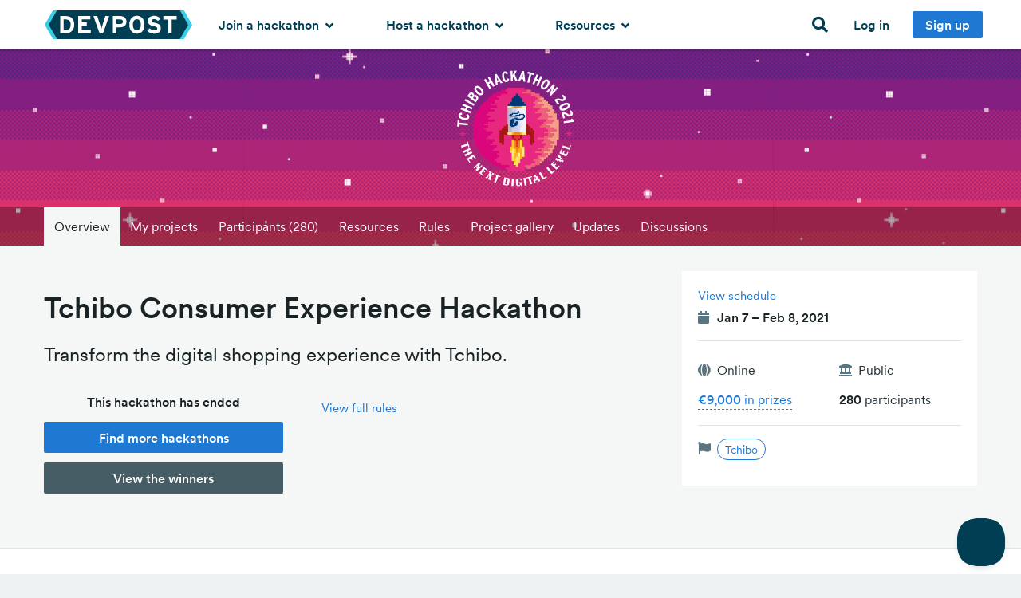

--- FILE ---
content_type: text/html; charset=utf-8
request_url: https://tchibo-hackathon.devpost.com/
body_size: 25545
content:
<!DOCTYPE html>
<!--[if lt IE 7]>      <html class="no-js lt-ie9 lt-ie8 lt-ie7"> <![endif]-->
<!--[if IE 7]>         <html class="no-js lt-ie9 lt-ie8"> <![endif]-->
<!--[if IE 8]>         <html class="no-js lt-ie9"> <![endif]-->
<!--[if gt IE 8]><!--> <html lang="en" class="no-js" xmlns:fb="http://ogp.me/ns/fb#" xmlns:fb="http://www.facebook.com/2008/fbml" xmlns:og="http://opengraphprotocol.org/schema/"> <!--<![endif]-->
  <head prefix="og: http://ogp.me/ns# fb: http://ogp.me/ns/fb# challengepost: http://ogp.me/ns/fb/challengepost#">
    <!-- Google Tag Manager -->
<script>(function(w,d,s,l,i){w[l]=w[l]||[];w[l].push({'gtm.start':
    new Date().getTime(),event:'gtm.js'});var f=d.getElementsByTagName(s)[0],
    j=d.createElement(s),dl=l!='dataLayer'?'&l='+l:'';j.async=true;j.src=
    'https://www.googletagmanager.com/gtm.js?id='+i+dl;f.parentNode.insertBefore(j,f);
})(window,document,'script','dataLayer','GTM-WCFRZ3V');</script>
<!-- End Google Tag Manager -->

      <script type="text/javascript">
    window.awsWafCookieDomainList = ['devpost.com']
  </script>
  <script type="text/javascript" src="https://1723d2289425.us-east-1.sdk.awswaf.com/1723d2289425/7d12beff1256/challenge.js" defer></script>


    <meta charset="utf-8">
    <meta http-equiv="X-UA-Compatible" content="IE=edge,chrome=1">
<script>window.NREUM||(NREUM={});NREUM.info={"beacon":"bam.nr-data.net","errorBeacon":"bam.nr-data.net","licenseKey":"f9082fa052","applicationID":"7341974","transactionName":"IQpdERFeXFVVRhpQDAMJXwANVlVKH1ddUggOAF0CBkIfSlhbQg==","queueTime":1,"applicationTime":180,"agent":""}</script>
<script>(window.NREUM||(NREUM={})).init={ajax:{deny_list:["bam.nr-data.net"]},feature_flags:["soft_nav"]};(window.NREUM||(NREUM={})).loader_config={licenseKey:"f9082fa052",applicationID:"7341974",browserID:"7342012"};;/*! For license information please see nr-loader-rum-1.308.0.min.js.LICENSE.txt */
(()=>{var e,t,r={163:(e,t,r)=>{"use strict";r.d(t,{j:()=>E});var n=r(384),i=r(1741);var a=r(2555);r(860).K7.genericEvents;const s="experimental.resources",o="register",c=e=>{if(!e||"string"!=typeof e)return!1;try{document.createDocumentFragment().querySelector(e)}catch{return!1}return!0};var d=r(2614),u=r(944),l=r(8122);const f="[data-nr-mask]",g=e=>(0,l.a)(e,(()=>{const e={feature_flags:[],experimental:{allow_registered_children:!1,resources:!1},mask_selector:"*",block_selector:"[data-nr-block]",mask_input_options:{color:!1,date:!1,"datetime-local":!1,email:!1,month:!1,number:!1,range:!1,search:!1,tel:!1,text:!1,time:!1,url:!1,week:!1,textarea:!1,select:!1,password:!0}};return{ajax:{deny_list:void 0,block_internal:!0,enabled:!0,autoStart:!0},api:{get allow_registered_children(){return e.feature_flags.includes(o)||e.experimental.allow_registered_children},set allow_registered_children(t){e.experimental.allow_registered_children=t},duplicate_registered_data:!1},browser_consent_mode:{enabled:!1},distributed_tracing:{enabled:void 0,exclude_newrelic_header:void 0,cors_use_newrelic_header:void 0,cors_use_tracecontext_headers:void 0,allowed_origins:void 0},get feature_flags(){return e.feature_flags},set feature_flags(t){e.feature_flags=t},generic_events:{enabled:!0,autoStart:!0},harvest:{interval:30},jserrors:{enabled:!0,autoStart:!0},logging:{enabled:!0,autoStart:!0},metrics:{enabled:!0,autoStart:!0},obfuscate:void 0,page_action:{enabled:!0},page_view_event:{enabled:!0,autoStart:!0},page_view_timing:{enabled:!0,autoStart:!0},performance:{capture_marks:!1,capture_measures:!1,capture_detail:!0,resources:{get enabled(){return e.feature_flags.includes(s)||e.experimental.resources},set enabled(t){e.experimental.resources=t},asset_types:[],first_party_domains:[],ignore_newrelic:!0}},privacy:{cookies_enabled:!0},proxy:{assets:void 0,beacon:void 0},session:{expiresMs:d.wk,inactiveMs:d.BB},session_replay:{autoStart:!0,enabled:!1,preload:!1,sampling_rate:10,error_sampling_rate:100,collect_fonts:!1,inline_images:!1,fix_stylesheets:!0,mask_all_inputs:!0,get mask_text_selector(){return e.mask_selector},set mask_text_selector(t){c(t)?e.mask_selector="".concat(t,",").concat(f):""===t||null===t?e.mask_selector=f:(0,u.R)(5,t)},get block_class(){return"nr-block"},get ignore_class(){return"nr-ignore"},get mask_text_class(){return"nr-mask"},get block_selector(){return e.block_selector},set block_selector(t){c(t)?e.block_selector+=",".concat(t):""!==t&&(0,u.R)(6,t)},get mask_input_options(){return e.mask_input_options},set mask_input_options(t){t&&"object"==typeof t?e.mask_input_options={...t,password:!0}:(0,u.R)(7,t)}},session_trace:{enabled:!0,autoStart:!0},soft_navigations:{enabled:!0,autoStart:!0},spa:{enabled:!0,autoStart:!0},ssl:void 0,user_actions:{enabled:!0,elementAttributes:["id","className","tagName","type"]}}})());var p=r(6154),m=r(9324);let h=0;const v={buildEnv:m.F3,distMethod:m.Xs,version:m.xv,originTime:p.WN},b={consented:!1},y={appMetadata:{},get consented(){return this.session?.state?.consent||b.consented},set consented(e){b.consented=e},customTransaction:void 0,denyList:void 0,disabled:!1,harvester:void 0,isolatedBacklog:!1,isRecording:!1,loaderType:void 0,maxBytes:3e4,obfuscator:void 0,onerror:void 0,ptid:void 0,releaseIds:{},session:void 0,timeKeeper:void 0,registeredEntities:[],jsAttributesMetadata:{bytes:0},get harvestCount(){return++h}},_=e=>{const t=(0,l.a)(e,y),r=Object.keys(v).reduce((e,t)=>(e[t]={value:v[t],writable:!1,configurable:!0,enumerable:!0},e),{});return Object.defineProperties(t,r)};var w=r(5701);const x=e=>{const t=e.startsWith("http");e+="/",r.p=t?e:"https://"+e};var R=r(7836),k=r(3241);const A={accountID:void 0,trustKey:void 0,agentID:void 0,licenseKey:void 0,applicationID:void 0,xpid:void 0},S=e=>(0,l.a)(e,A),T=new Set;function E(e,t={},r,s){let{init:o,info:c,loader_config:d,runtime:u={},exposed:l=!0}=t;if(!c){const e=(0,n.pV)();o=e.init,c=e.info,d=e.loader_config}e.init=g(o||{}),e.loader_config=S(d||{}),c.jsAttributes??={},p.bv&&(c.jsAttributes.isWorker=!0),e.info=(0,a.D)(c);const f=e.init,m=[c.beacon,c.errorBeacon];T.has(e.agentIdentifier)||(f.proxy.assets&&(x(f.proxy.assets),m.push(f.proxy.assets)),f.proxy.beacon&&m.push(f.proxy.beacon),e.beacons=[...m],function(e){const t=(0,n.pV)();Object.getOwnPropertyNames(i.W.prototype).forEach(r=>{const n=i.W.prototype[r];if("function"!=typeof n||"constructor"===n)return;let a=t[r];e[r]&&!1!==e.exposed&&"micro-agent"!==e.runtime?.loaderType&&(t[r]=(...t)=>{const n=e[r](...t);return a?a(...t):n})})}(e),(0,n.US)("activatedFeatures",w.B)),u.denyList=[...f.ajax.deny_list||[],...f.ajax.block_internal?m:[]],u.ptid=e.agentIdentifier,u.loaderType=r,e.runtime=_(u),T.has(e.agentIdentifier)||(e.ee=R.ee.get(e.agentIdentifier),e.exposed=l,(0,k.W)({agentIdentifier:e.agentIdentifier,drained:!!w.B?.[e.agentIdentifier],type:"lifecycle",name:"initialize",feature:void 0,data:e.config})),T.add(e.agentIdentifier)}},384:(e,t,r)=>{"use strict";r.d(t,{NT:()=>s,US:()=>u,Zm:()=>o,bQ:()=>d,dV:()=>c,pV:()=>l});var n=r(6154),i=r(1863),a=r(1910);const s={beacon:"bam.nr-data.net",errorBeacon:"bam.nr-data.net"};function o(){return n.gm.NREUM||(n.gm.NREUM={}),void 0===n.gm.newrelic&&(n.gm.newrelic=n.gm.NREUM),n.gm.NREUM}function c(){let e=o();return e.o||(e.o={ST:n.gm.setTimeout,SI:n.gm.setImmediate||n.gm.setInterval,CT:n.gm.clearTimeout,XHR:n.gm.XMLHttpRequest,REQ:n.gm.Request,EV:n.gm.Event,PR:n.gm.Promise,MO:n.gm.MutationObserver,FETCH:n.gm.fetch,WS:n.gm.WebSocket},(0,a.i)(...Object.values(e.o))),e}function d(e,t){let r=o();r.initializedAgents??={},t.initializedAt={ms:(0,i.t)(),date:new Date},r.initializedAgents[e]=t}function u(e,t){o()[e]=t}function l(){return function(){let e=o();const t=e.info||{};e.info={beacon:s.beacon,errorBeacon:s.errorBeacon,...t}}(),function(){let e=o();const t=e.init||{};e.init={...t}}(),c(),function(){let e=o();const t=e.loader_config||{};e.loader_config={...t}}(),o()}},782:(e,t,r)=>{"use strict";r.d(t,{T:()=>n});const n=r(860).K7.pageViewTiming},860:(e,t,r)=>{"use strict";r.d(t,{$J:()=>u,K7:()=>c,P3:()=>d,XX:()=>i,Yy:()=>o,df:()=>a,qY:()=>n,v4:()=>s});const n="events",i="jserrors",a="browser/blobs",s="rum",o="browser/logs",c={ajax:"ajax",genericEvents:"generic_events",jserrors:i,logging:"logging",metrics:"metrics",pageAction:"page_action",pageViewEvent:"page_view_event",pageViewTiming:"page_view_timing",sessionReplay:"session_replay",sessionTrace:"session_trace",softNav:"soft_navigations",spa:"spa"},d={[c.pageViewEvent]:1,[c.pageViewTiming]:2,[c.metrics]:3,[c.jserrors]:4,[c.spa]:5,[c.ajax]:6,[c.sessionTrace]:7,[c.softNav]:8,[c.sessionReplay]:9,[c.logging]:10,[c.genericEvents]:11},u={[c.pageViewEvent]:s,[c.pageViewTiming]:n,[c.ajax]:n,[c.spa]:n,[c.softNav]:n,[c.metrics]:i,[c.jserrors]:i,[c.sessionTrace]:a,[c.sessionReplay]:a,[c.logging]:o,[c.genericEvents]:"ins"}},944:(e,t,r)=>{"use strict";r.d(t,{R:()=>i});var n=r(3241);function i(e,t){"function"==typeof console.debug&&(console.debug("New Relic Warning: https://github.com/newrelic/newrelic-browser-agent/blob/main/docs/warning-codes.md#".concat(e),t),(0,n.W)({agentIdentifier:null,drained:null,type:"data",name:"warn",feature:"warn",data:{code:e,secondary:t}}))}},1687:(e,t,r)=>{"use strict";r.d(t,{Ak:()=>d,Ze:()=>f,x3:()=>u});var n=r(3241),i=r(7836),a=r(3606),s=r(860),o=r(2646);const c={};function d(e,t){const r={staged:!1,priority:s.P3[t]||0};l(e),c[e].get(t)||c[e].set(t,r)}function u(e,t){e&&c[e]&&(c[e].get(t)&&c[e].delete(t),p(e,t,!1),c[e].size&&g(e))}function l(e){if(!e)throw new Error("agentIdentifier required");c[e]||(c[e]=new Map)}function f(e="",t="feature",r=!1){if(l(e),!e||!c[e].get(t)||r)return p(e,t);c[e].get(t).staged=!0,g(e)}function g(e){const t=Array.from(c[e]);t.every(([e,t])=>t.staged)&&(t.sort((e,t)=>e[1].priority-t[1].priority),t.forEach(([t])=>{c[e].delete(t),p(e,t)}))}function p(e,t,r=!0){const s=e?i.ee.get(e):i.ee,c=a.i.handlers;if(!s.aborted&&s.backlog&&c){if((0,n.W)({agentIdentifier:e,type:"lifecycle",name:"drain",feature:t}),r){const e=s.backlog[t],r=c[t];if(r){for(let t=0;e&&t<e.length;++t)m(e[t],r);Object.entries(r).forEach(([e,t])=>{Object.values(t||{}).forEach(t=>{t[0]?.on&&t[0]?.context()instanceof o.y&&t[0].on(e,t[1])})})}}s.isolatedBacklog||delete c[t],s.backlog[t]=null,s.emit("drain-"+t,[])}}function m(e,t){var r=e[1];Object.values(t[r]||{}).forEach(t=>{var r=e[0];if(t[0]===r){var n=t[1],i=e[3],a=e[2];n.apply(i,a)}})}},1738:(e,t,r)=>{"use strict";r.d(t,{U:()=>g,Y:()=>f});var n=r(3241),i=r(9908),a=r(1863),s=r(944),o=r(5701),c=r(3969),d=r(8362),u=r(860),l=r(4261);function f(e,t,r,a){const f=a||r;!f||f[e]&&f[e]!==d.d.prototype[e]||(f[e]=function(){(0,i.p)(c.xV,["API/"+e+"/called"],void 0,u.K7.metrics,r.ee),(0,n.W)({agentIdentifier:r.agentIdentifier,drained:!!o.B?.[r.agentIdentifier],type:"data",name:"api",feature:l.Pl+e,data:{}});try{return t.apply(this,arguments)}catch(e){(0,s.R)(23,e)}})}function g(e,t,r,n,s){const o=e.info;null===r?delete o.jsAttributes[t]:o.jsAttributes[t]=r,(s||null===r)&&(0,i.p)(l.Pl+n,[(0,a.t)(),t,r],void 0,"session",e.ee)}},1741:(e,t,r)=>{"use strict";r.d(t,{W:()=>a});var n=r(944),i=r(4261);class a{#e(e,...t){if(this[e]!==a.prototype[e])return this[e](...t);(0,n.R)(35,e)}addPageAction(e,t){return this.#e(i.hG,e,t)}register(e){return this.#e(i.eY,e)}recordCustomEvent(e,t){return this.#e(i.fF,e,t)}setPageViewName(e,t){return this.#e(i.Fw,e,t)}setCustomAttribute(e,t,r){return this.#e(i.cD,e,t,r)}noticeError(e,t){return this.#e(i.o5,e,t)}setUserId(e,t=!1){return this.#e(i.Dl,e,t)}setApplicationVersion(e){return this.#e(i.nb,e)}setErrorHandler(e){return this.#e(i.bt,e)}addRelease(e,t){return this.#e(i.k6,e,t)}log(e,t){return this.#e(i.$9,e,t)}start(){return this.#e(i.d3)}finished(e){return this.#e(i.BL,e)}recordReplay(){return this.#e(i.CH)}pauseReplay(){return this.#e(i.Tb)}addToTrace(e){return this.#e(i.U2,e)}setCurrentRouteName(e){return this.#e(i.PA,e)}interaction(e){return this.#e(i.dT,e)}wrapLogger(e,t,r){return this.#e(i.Wb,e,t,r)}measure(e,t){return this.#e(i.V1,e,t)}consent(e){return this.#e(i.Pv,e)}}},1863:(e,t,r)=>{"use strict";function n(){return Math.floor(performance.now())}r.d(t,{t:()=>n})},1910:(e,t,r)=>{"use strict";r.d(t,{i:()=>a});var n=r(944);const i=new Map;function a(...e){return e.every(e=>{if(i.has(e))return i.get(e);const t="function"==typeof e?e.toString():"",r=t.includes("[native code]"),a=t.includes("nrWrapper");return r||a||(0,n.R)(64,e?.name||t),i.set(e,r),r})}},2555:(e,t,r)=>{"use strict";r.d(t,{D:()=>o,f:()=>s});var n=r(384),i=r(8122);const a={beacon:n.NT.beacon,errorBeacon:n.NT.errorBeacon,licenseKey:void 0,applicationID:void 0,sa:void 0,queueTime:void 0,applicationTime:void 0,ttGuid:void 0,user:void 0,account:void 0,product:void 0,extra:void 0,jsAttributes:{},userAttributes:void 0,atts:void 0,transactionName:void 0,tNamePlain:void 0};function s(e){try{return!!e.licenseKey&&!!e.errorBeacon&&!!e.applicationID}catch(e){return!1}}const o=e=>(0,i.a)(e,a)},2614:(e,t,r)=>{"use strict";r.d(t,{BB:()=>s,H3:()=>n,g:()=>d,iL:()=>c,tS:()=>o,uh:()=>i,wk:()=>a});const n="NRBA",i="SESSION",a=144e5,s=18e5,o={STARTED:"session-started",PAUSE:"session-pause",RESET:"session-reset",RESUME:"session-resume",UPDATE:"session-update"},c={SAME_TAB:"same-tab",CROSS_TAB:"cross-tab"},d={OFF:0,FULL:1,ERROR:2}},2646:(e,t,r)=>{"use strict";r.d(t,{y:()=>n});class n{constructor(e){this.contextId=e}}},2843:(e,t,r)=>{"use strict";r.d(t,{G:()=>a,u:()=>i});var n=r(3878);function i(e,t=!1,r,i){(0,n.DD)("visibilitychange",function(){if(t)return void("hidden"===document.visibilityState&&e());e(document.visibilityState)},r,i)}function a(e,t,r){(0,n.sp)("pagehide",e,t,r)}},3241:(e,t,r)=>{"use strict";r.d(t,{W:()=>a});var n=r(6154);const i="newrelic";function a(e={}){try{n.gm.dispatchEvent(new CustomEvent(i,{detail:e}))}catch(e){}}},3606:(e,t,r)=>{"use strict";r.d(t,{i:()=>a});var n=r(9908);a.on=s;var i=a.handlers={};function a(e,t,r,a){s(a||n.d,i,e,t,r)}function s(e,t,r,i,a){a||(a="feature"),e||(e=n.d);var s=t[a]=t[a]||{};(s[r]=s[r]||[]).push([e,i])}},3878:(e,t,r)=>{"use strict";function n(e,t){return{capture:e,passive:!1,signal:t}}function i(e,t,r=!1,i){window.addEventListener(e,t,n(r,i))}function a(e,t,r=!1,i){document.addEventListener(e,t,n(r,i))}r.d(t,{DD:()=>a,jT:()=>n,sp:()=>i})},3969:(e,t,r)=>{"use strict";r.d(t,{TZ:()=>n,XG:()=>o,rs:()=>i,xV:()=>s,z_:()=>a});const n=r(860).K7.metrics,i="sm",a="cm",s="storeSupportabilityMetrics",o="storeEventMetrics"},4234:(e,t,r)=>{"use strict";r.d(t,{W:()=>a});var n=r(7836),i=r(1687);class a{constructor(e,t){this.agentIdentifier=e,this.ee=n.ee.get(e),this.featureName=t,this.blocked=!1}deregisterDrain(){(0,i.x3)(this.agentIdentifier,this.featureName)}}},4261:(e,t,r)=>{"use strict";r.d(t,{$9:()=>d,BL:()=>o,CH:()=>g,Dl:()=>_,Fw:()=>y,PA:()=>h,Pl:()=>n,Pv:()=>k,Tb:()=>l,U2:()=>a,V1:()=>R,Wb:()=>x,bt:()=>b,cD:()=>v,d3:()=>w,dT:()=>c,eY:()=>p,fF:()=>f,hG:()=>i,k6:()=>s,nb:()=>m,o5:()=>u});const n="api-",i="addPageAction",a="addToTrace",s="addRelease",o="finished",c="interaction",d="log",u="noticeError",l="pauseReplay",f="recordCustomEvent",g="recordReplay",p="register",m="setApplicationVersion",h="setCurrentRouteName",v="setCustomAttribute",b="setErrorHandler",y="setPageViewName",_="setUserId",w="start",x="wrapLogger",R="measure",k="consent"},5289:(e,t,r)=>{"use strict";r.d(t,{GG:()=>s,Qr:()=>c,sB:()=>o});var n=r(3878),i=r(6389);function a(){return"undefined"==typeof document||"complete"===document.readyState}function s(e,t){if(a())return e();const r=(0,i.J)(e),s=setInterval(()=>{a()&&(clearInterval(s),r())},500);(0,n.sp)("load",r,t)}function o(e){if(a())return e();(0,n.DD)("DOMContentLoaded",e)}function c(e){if(a())return e();(0,n.sp)("popstate",e)}},5607:(e,t,r)=>{"use strict";r.d(t,{W:()=>n});const n=(0,r(9566).bz)()},5701:(e,t,r)=>{"use strict";r.d(t,{B:()=>a,t:()=>s});var n=r(3241);const i=new Set,a={};function s(e,t){const r=t.agentIdentifier;a[r]??={},e&&"object"==typeof e&&(i.has(r)||(t.ee.emit("rumresp",[e]),a[r]=e,i.add(r),(0,n.W)({agentIdentifier:r,loaded:!0,drained:!0,type:"lifecycle",name:"load",feature:void 0,data:e})))}},6154:(e,t,r)=>{"use strict";r.d(t,{OF:()=>c,RI:()=>i,WN:()=>u,bv:()=>a,eN:()=>l,gm:()=>s,mw:()=>o,sb:()=>d});var n=r(1863);const i="undefined"!=typeof window&&!!window.document,a="undefined"!=typeof WorkerGlobalScope&&("undefined"!=typeof self&&self instanceof WorkerGlobalScope&&self.navigator instanceof WorkerNavigator||"undefined"!=typeof globalThis&&globalThis instanceof WorkerGlobalScope&&globalThis.navigator instanceof WorkerNavigator),s=i?window:"undefined"!=typeof WorkerGlobalScope&&("undefined"!=typeof self&&self instanceof WorkerGlobalScope&&self||"undefined"!=typeof globalThis&&globalThis instanceof WorkerGlobalScope&&globalThis),o=Boolean("hidden"===s?.document?.visibilityState),c=/iPad|iPhone|iPod/.test(s.navigator?.userAgent),d=c&&"undefined"==typeof SharedWorker,u=((()=>{const e=s.navigator?.userAgent?.match(/Firefox[/\s](\d+\.\d+)/);Array.isArray(e)&&e.length>=2&&e[1]})(),Date.now()-(0,n.t)()),l=()=>"undefined"!=typeof PerformanceNavigationTiming&&s?.performance?.getEntriesByType("navigation")?.[0]?.responseStart},6389:(e,t,r)=>{"use strict";function n(e,t=500,r={}){const n=r?.leading||!1;let i;return(...r)=>{n&&void 0===i&&(e.apply(this,r),i=setTimeout(()=>{i=clearTimeout(i)},t)),n||(clearTimeout(i),i=setTimeout(()=>{e.apply(this,r)},t))}}function i(e){let t=!1;return(...r)=>{t||(t=!0,e.apply(this,r))}}r.d(t,{J:()=>i,s:()=>n})},6630:(e,t,r)=>{"use strict";r.d(t,{T:()=>n});const n=r(860).K7.pageViewEvent},7699:(e,t,r)=>{"use strict";r.d(t,{It:()=>a,KC:()=>o,No:()=>i,qh:()=>s});var n=r(860);const i=16e3,a=1e6,s="SESSION_ERROR",o={[n.K7.logging]:!0,[n.K7.genericEvents]:!1,[n.K7.jserrors]:!1,[n.K7.ajax]:!1}},7836:(e,t,r)=>{"use strict";r.d(t,{P:()=>o,ee:()=>c});var n=r(384),i=r(8990),a=r(2646),s=r(5607);const o="nr@context:".concat(s.W),c=function e(t,r){var n={},s={},u={},l=!1;try{l=16===r.length&&d.initializedAgents?.[r]?.runtime.isolatedBacklog}catch(e){}var f={on:p,addEventListener:p,removeEventListener:function(e,t){var r=n[e];if(!r)return;for(var i=0;i<r.length;i++)r[i]===t&&r.splice(i,1)},emit:function(e,r,n,i,a){!1!==a&&(a=!0);if(c.aborted&&!i)return;t&&a&&t.emit(e,r,n);var o=g(n);m(e).forEach(e=>{e.apply(o,r)});var d=v()[s[e]];d&&d.push([f,e,r,o]);return o},get:h,listeners:m,context:g,buffer:function(e,t){const r=v();if(t=t||"feature",f.aborted)return;Object.entries(e||{}).forEach(([e,n])=>{s[n]=t,t in r||(r[t]=[])})},abort:function(){f._aborted=!0,Object.keys(f.backlog).forEach(e=>{delete f.backlog[e]})},isBuffering:function(e){return!!v()[s[e]]},debugId:r,backlog:l?{}:t&&"object"==typeof t.backlog?t.backlog:{},isolatedBacklog:l};return Object.defineProperty(f,"aborted",{get:()=>{let e=f._aborted||!1;return e||(t&&(e=t.aborted),e)}}),f;function g(e){return e&&e instanceof a.y?e:e?(0,i.I)(e,o,()=>new a.y(o)):new a.y(o)}function p(e,t){n[e]=m(e).concat(t)}function m(e){return n[e]||[]}function h(t){return u[t]=u[t]||e(f,t)}function v(){return f.backlog}}(void 0,"globalEE"),d=(0,n.Zm)();d.ee||(d.ee=c)},8122:(e,t,r)=>{"use strict";r.d(t,{a:()=>i});var n=r(944);function i(e,t){try{if(!e||"object"!=typeof e)return(0,n.R)(3);if(!t||"object"!=typeof t)return(0,n.R)(4);const r=Object.create(Object.getPrototypeOf(t),Object.getOwnPropertyDescriptors(t)),a=0===Object.keys(r).length?e:r;for(let s in a)if(void 0!==e[s])try{if(null===e[s]){r[s]=null;continue}Array.isArray(e[s])&&Array.isArray(t[s])?r[s]=Array.from(new Set([...e[s],...t[s]])):"object"==typeof e[s]&&"object"==typeof t[s]?r[s]=i(e[s],t[s]):r[s]=e[s]}catch(e){r[s]||(0,n.R)(1,e)}return r}catch(e){(0,n.R)(2,e)}}},8362:(e,t,r)=>{"use strict";r.d(t,{d:()=>a});var n=r(9566),i=r(1741);class a extends i.W{agentIdentifier=(0,n.LA)(16)}},8374:(e,t,r)=>{r.nc=(()=>{try{return document?.currentScript?.nonce}catch(e){}return""})()},8990:(e,t,r)=>{"use strict";r.d(t,{I:()=>i});var n=Object.prototype.hasOwnProperty;function i(e,t,r){if(n.call(e,t))return e[t];var i=r();if(Object.defineProperty&&Object.keys)try{return Object.defineProperty(e,t,{value:i,writable:!0,enumerable:!1}),i}catch(e){}return e[t]=i,i}},9324:(e,t,r)=>{"use strict";r.d(t,{F3:()=>i,Xs:()=>a,xv:()=>n});const n="1.308.0",i="PROD",a="CDN"},9566:(e,t,r)=>{"use strict";r.d(t,{LA:()=>o,bz:()=>s});var n=r(6154);const i="xxxxxxxx-xxxx-4xxx-yxxx-xxxxxxxxxxxx";function a(e,t){return e?15&e[t]:16*Math.random()|0}function s(){const e=n.gm?.crypto||n.gm?.msCrypto;let t,r=0;return e&&e.getRandomValues&&(t=e.getRandomValues(new Uint8Array(30))),i.split("").map(e=>"x"===e?a(t,r++).toString(16):"y"===e?(3&a()|8).toString(16):e).join("")}function o(e){const t=n.gm?.crypto||n.gm?.msCrypto;let r,i=0;t&&t.getRandomValues&&(r=t.getRandomValues(new Uint8Array(e)));const s=[];for(var o=0;o<e;o++)s.push(a(r,i++).toString(16));return s.join("")}},9908:(e,t,r)=>{"use strict";r.d(t,{d:()=>n,p:()=>i});var n=r(7836).ee.get("handle");function i(e,t,r,i,a){a?(a.buffer([e],i),a.emit(e,t,r)):(n.buffer([e],i),n.emit(e,t,r))}}},n={};function i(e){var t=n[e];if(void 0!==t)return t.exports;var a=n[e]={exports:{}};return r[e](a,a.exports,i),a.exports}i.m=r,i.d=(e,t)=>{for(var r in t)i.o(t,r)&&!i.o(e,r)&&Object.defineProperty(e,r,{enumerable:!0,get:t[r]})},i.f={},i.e=e=>Promise.all(Object.keys(i.f).reduce((t,r)=>(i.f[r](e,t),t),[])),i.u=e=>"nr-rum-1.308.0.min.js",i.o=(e,t)=>Object.prototype.hasOwnProperty.call(e,t),e={},t="NRBA-1.308.0.PROD:",i.l=(r,n,a,s)=>{if(e[r])e[r].push(n);else{var o,c;if(void 0!==a)for(var d=document.getElementsByTagName("script"),u=0;u<d.length;u++){var l=d[u];if(l.getAttribute("src")==r||l.getAttribute("data-webpack")==t+a){o=l;break}}if(!o){c=!0;var f={296:"sha512-+MIMDsOcckGXa1EdWHqFNv7P+JUkd5kQwCBr3KE6uCvnsBNUrdSt4a/3/L4j4TxtnaMNjHpza2/erNQbpacJQA=="};(o=document.createElement("script")).charset="utf-8",i.nc&&o.setAttribute("nonce",i.nc),o.setAttribute("data-webpack",t+a),o.src=r,0!==o.src.indexOf(window.location.origin+"/")&&(o.crossOrigin="anonymous"),f[s]&&(o.integrity=f[s])}e[r]=[n];var g=(t,n)=>{o.onerror=o.onload=null,clearTimeout(p);var i=e[r];if(delete e[r],o.parentNode&&o.parentNode.removeChild(o),i&&i.forEach(e=>e(n)),t)return t(n)},p=setTimeout(g.bind(null,void 0,{type:"timeout",target:o}),12e4);o.onerror=g.bind(null,o.onerror),o.onload=g.bind(null,o.onload),c&&document.head.appendChild(o)}},i.r=e=>{"undefined"!=typeof Symbol&&Symbol.toStringTag&&Object.defineProperty(e,Symbol.toStringTag,{value:"Module"}),Object.defineProperty(e,"__esModule",{value:!0})},i.p="https://js-agent.newrelic.com/",(()=>{var e={374:0,840:0};i.f.j=(t,r)=>{var n=i.o(e,t)?e[t]:void 0;if(0!==n)if(n)r.push(n[2]);else{var a=new Promise((r,i)=>n=e[t]=[r,i]);r.push(n[2]=a);var s=i.p+i.u(t),o=new Error;i.l(s,r=>{if(i.o(e,t)&&(0!==(n=e[t])&&(e[t]=void 0),n)){var a=r&&("load"===r.type?"missing":r.type),s=r&&r.target&&r.target.src;o.message="Loading chunk "+t+" failed: ("+a+": "+s+")",o.name="ChunkLoadError",o.type=a,o.request=s,n[1](o)}},"chunk-"+t,t)}};var t=(t,r)=>{var n,a,[s,o,c]=r,d=0;if(s.some(t=>0!==e[t])){for(n in o)i.o(o,n)&&(i.m[n]=o[n]);if(c)c(i)}for(t&&t(r);d<s.length;d++)a=s[d],i.o(e,a)&&e[a]&&e[a][0](),e[a]=0},r=self["webpackChunk:NRBA-1.308.0.PROD"]=self["webpackChunk:NRBA-1.308.0.PROD"]||[];r.forEach(t.bind(null,0)),r.push=t.bind(null,r.push.bind(r))})(),(()=>{"use strict";i(8374);var e=i(8362),t=i(860);const r=Object.values(t.K7);var n=i(163);var a=i(9908),s=i(1863),o=i(4261),c=i(1738);var d=i(1687),u=i(4234),l=i(5289),f=i(6154),g=i(944),p=i(384);const m=e=>f.RI&&!0===e?.privacy.cookies_enabled;function h(e){return!!(0,p.dV)().o.MO&&m(e)&&!0===e?.session_trace.enabled}var v=i(6389),b=i(7699);class y extends u.W{constructor(e,t){super(e.agentIdentifier,t),this.agentRef=e,this.abortHandler=void 0,this.featAggregate=void 0,this.loadedSuccessfully=void 0,this.onAggregateImported=new Promise(e=>{this.loadedSuccessfully=e}),this.deferred=Promise.resolve(),!1===e.init[this.featureName].autoStart?this.deferred=new Promise((t,r)=>{this.ee.on("manual-start-all",(0,v.J)(()=>{(0,d.Ak)(e.agentIdentifier,this.featureName),t()}))}):(0,d.Ak)(e.agentIdentifier,t)}importAggregator(e,t,r={}){if(this.featAggregate)return;const n=async()=>{let n;await this.deferred;try{if(m(e.init)){const{setupAgentSession:t}=await i.e(296).then(i.bind(i,3305));n=t(e)}}catch(e){(0,g.R)(20,e),this.ee.emit("internal-error",[e]),(0,a.p)(b.qh,[e],void 0,this.featureName,this.ee)}try{if(!this.#t(this.featureName,n,e.init))return(0,d.Ze)(this.agentIdentifier,this.featureName),void this.loadedSuccessfully(!1);const{Aggregate:i}=await t();this.featAggregate=new i(e,r),e.runtime.harvester.initializedAggregates.push(this.featAggregate),this.loadedSuccessfully(!0)}catch(e){(0,g.R)(34,e),this.abortHandler?.(),(0,d.Ze)(this.agentIdentifier,this.featureName,!0),this.loadedSuccessfully(!1),this.ee&&this.ee.abort()}};f.RI?(0,l.GG)(()=>n(),!0):n()}#t(e,r,n){if(this.blocked)return!1;switch(e){case t.K7.sessionReplay:return h(n)&&!!r;case t.K7.sessionTrace:return!!r;default:return!0}}}var _=i(6630),w=i(2614),x=i(3241);class R extends y{static featureName=_.T;constructor(e){var t;super(e,_.T),this.setupInspectionEvents(e.agentIdentifier),t=e,(0,c.Y)(o.Fw,function(e,r){"string"==typeof e&&("/"!==e.charAt(0)&&(e="/"+e),t.runtime.customTransaction=(r||"http://custom.transaction")+e,(0,a.p)(o.Pl+o.Fw,[(0,s.t)()],void 0,void 0,t.ee))},t),this.importAggregator(e,()=>i.e(296).then(i.bind(i,3943)))}setupInspectionEvents(e){const t=(t,r)=>{t&&(0,x.W)({agentIdentifier:e,timeStamp:t.timeStamp,loaded:"complete"===t.target.readyState,type:"window",name:r,data:t.target.location+""})};(0,l.sB)(e=>{t(e,"DOMContentLoaded")}),(0,l.GG)(e=>{t(e,"load")}),(0,l.Qr)(e=>{t(e,"navigate")}),this.ee.on(w.tS.UPDATE,(t,r)=>{(0,x.W)({agentIdentifier:e,type:"lifecycle",name:"session",data:r})})}}class k extends e.d{constructor(e){var t;(super(),f.gm)?(this.features={},(0,p.bQ)(this.agentIdentifier,this),this.desiredFeatures=new Set(e.features||[]),this.desiredFeatures.add(R),(0,n.j)(this,e,e.loaderType||"agent"),t=this,(0,c.Y)(o.cD,function(e,r,n=!1){if("string"==typeof e){if(["string","number","boolean"].includes(typeof r)||null===r)return(0,c.U)(t,e,r,o.cD,n);(0,g.R)(40,typeof r)}else(0,g.R)(39,typeof e)},t),function(e){(0,c.Y)(o.Dl,function(t,r=!1){if("string"!=typeof t&&null!==t)return void(0,g.R)(41,typeof t);const n=e.info.jsAttributes["enduser.id"];r&&null!=n&&n!==t?(0,a.p)(o.Pl+"setUserIdAndResetSession",[t],void 0,"session",e.ee):(0,c.U)(e,"enduser.id",t,o.Dl,!0)},e)}(this),function(e){(0,c.Y)(o.nb,function(t){if("string"==typeof t||null===t)return(0,c.U)(e,"application.version",t,o.nb,!1);(0,g.R)(42,typeof t)},e)}(this),function(e){(0,c.Y)(o.d3,function(){e.ee.emit("manual-start-all")},e)}(this),function(e){(0,c.Y)(o.Pv,function(t=!0){if("boolean"==typeof t){if((0,a.p)(o.Pl+o.Pv,[t],void 0,"session",e.ee),e.runtime.consented=t,t){const t=e.features.page_view_event;t.onAggregateImported.then(e=>{const r=t.featAggregate;e&&!r.sentRum&&r.sendRum()})}}else(0,g.R)(65,typeof t)},e)}(this),this.run()):(0,g.R)(21)}get config(){return{info:this.info,init:this.init,loader_config:this.loader_config,runtime:this.runtime}}get api(){return this}run(){try{const e=function(e){const t={};return r.forEach(r=>{t[r]=!!e[r]?.enabled}),t}(this.init),n=[...this.desiredFeatures];n.sort((e,r)=>t.P3[e.featureName]-t.P3[r.featureName]),n.forEach(r=>{if(!e[r.featureName]&&r.featureName!==t.K7.pageViewEvent)return;if(r.featureName===t.K7.spa)return void(0,g.R)(67);const n=function(e){switch(e){case t.K7.ajax:return[t.K7.jserrors];case t.K7.sessionTrace:return[t.K7.ajax,t.K7.pageViewEvent];case t.K7.sessionReplay:return[t.K7.sessionTrace];case t.K7.pageViewTiming:return[t.K7.pageViewEvent];default:return[]}}(r.featureName).filter(e=>!(e in this.features));n.length>0&&(0,g.R)(36,{targetFeature:r.featureName,missingDependencies:n}),this.features[r.featureName]=new r(this)})}catch(e){(0,g.R)(22,e);for(const e in this.features)this.features[e].abortHandler?.();const t=(0,p.Zm)();delete t.initializedAgents[this.agentIdentifier]?.features,delete this.sharedAggregator;return t.ee.get(this.agentIdentifier).abort(),!1}}}var A=i(2843),S=i(782);class T extends y{static featureName=S.T;constructor(e){super(e,S.T),f.RI&&((0,A.u)(()=>(0,a.p)("docHidden",[(0,s.t)()],void 0,S.T,this.ee),!0),(0,A.G)(()=>(0,a.p)("winPagehide",[(0,s.t)()],void 0,S.T,this.ee)),this.importAggregator(e,()=>i.e(296).then(i.bind(i,2117))))}}var E=i(3969);class I extends y{static featureName=E.TZ;constructor(e){super(e,E.TZ),f.RI&&document.addEventListener("securitypolicyviolation",e=>{(0,a.p)(E.xV,["Generic/CSPViolation/Detected"],void 0,this.featureName,this.ee)}),this.importAggregator(e,()=>i.e(296).then(i.bind(i,9623)))}}new k({features:[R,T,I],loaderType:"lite"})})()})();</script>
    <title>Tchibo Consumer Experience Hackathon: Transform the digital shopping experience with Tchibo. - Devpost</title>

    <meta name="viewport" content="width=device-width, initial-scale=1, maximum-scale=1">


    <!--[if gt IE 7]><!-->
      <script src="https://kit.fontawesome.com/0c13a9f144.js" crossorigin="anonymous"></script>
      <link rel="stylesheet" media="screen" href="https://d2dmyh35ffsxbl.cloudfront.net/assets/reimagine2-f0b5d68d5a825bebf7210a882eab77c86960fa3bcd1d5e6a901bf97d2b7f33a0.css" />
      <link rel="stylesheet" media="screen" href="https://d2dmyh35ffsxbl.cloudfront.net/assets/challenges/reimagine_layout-407527368ddabb09e8e1ff3fdcc326545d797f0044de94c353f50067f3b050fa.css" />
      
      <style type="text/css">
    #challenge-header h1 a {
      color: #0088cc;
    }

  #challenge-header h1.header-image {
    text-align: center;
  }

  #challenge-header {
    background: #f0efed url(https://d112y698adiu2z.cloudfront.net/photos/production/challenge_background_images/001/314/003/datas/original.jpg) center;

    background-size: cover;
  }

  
</style>

    <!--<![endif]-->

    <!--[if lt IE 9]>
      <script src="https://d2dmyh35ffsxbl.cloudfront.net/assets/modernizr-58ea6a8d3054105c74975c648df5d77247ea7b62e2c3ed291aace5e4139d5eb5.js"></script>
    <![endif]-->

    <meta name="description" content="Transform the digital shopping experience with Tchibo." />
<meta property="fb:app_id" content="115745995110194" />
<meta property="og:title" content="Tchibo Consumer Experience Hackathon" />
<meta property="og:description" content="Transform the digital shopping experience with Tchibo." />
<meta property="og:type" content="challengepost:challenge" />
<meta property="og:site_name" content="Tchibo Consumer Experience Hackathon" />
<meta property="og:image" content="https://d112y698adiu2z.cloudfront.net/photos/production/challenge_thumbnails/001/314/001/datas/original.jpeg" />
<meta property="og:url" content="https://tchibo-hackathon.devpost.com/" />
<meta name="twitter:card" content="summary" />
<meta name="twitter:site" content="@Devpost" />
<meta name="twitter:title" content="Tchibo Consumer Experience Hackathon" />
<meta name="twitter:description" content="Transform the digital shopping experience with Tchibo." />
<meta name="twitter:image" content="https://d112y698adiu2z.cloudfront.net/photos/production/challenge_thumbnails/001/314/001/datas/large.jpeg" />
<meta name="twitter:domain" content="devpost.com" />

    <meta name="csrf-param" content="authenticity_token" />
<meta name="csrf-token" content="ZQuMSBLsT2Ggiv92BXVkxd54M8NAAvDNih0jE1Srg8q+Qb29PVKSMhojBW2JRDG22XfmlnZBHDCWIacvqRTxDA==" />
    

    
  <script type="application/ld+json" id="challenge-json-ld">

    {
  "@context": "http://schema.org",
  "@type": "Event",
  "name": "Tchibo Consumer Experience Hackathon",
  "location": {
    "@type": "Place",
    "name": "Tchibo Consumer Experience Hackathon",
    "url": "https://tchibo-hackathon.devpost.com/",
    "address": {
      "@type": "PostalAddress",
      "name": "Online",
      "addressLocality": "",
      "addressRegion": ""
    }
  },
  "description": " \n \n \n \n \n \n \n \n \n&lt;p&gt;&lt;span style=&quot;       text-decoration: none;  &quot;&gt;The #Tchibo Hackathon is an event to celebrate inspiration.&lt;/span&gt;&lt;/p&gt;\n&lt;p&gt;&lt;span style=&quot;       text-decoration: none;  &quot;&gt;More precisely: &lt;/span&gt;&lt;strong&gt;&lt;span style=&quot;      text-decoration: none;  &quot;&gt;your inspiration&lt;/span&gt;&lt;/strong&gt;&lt;/p&gt;\n&lt;p&gt;&lt;span style=&quot;       text-decoration: none;  &quot;&gt;What do developers love more than fast wifi? Coffee. We are looking for new digital solutions that will innovate and reinvent the consumer’s experience at Tchibo in three challenge areas described below.&amp;nbsp;&lt;/span&gt;&lt;/p&gt;\n&lt;p&gt;&lt;span&gt;&lt;/span&gt;&lt;/p&gt;\n&lt;p&gt;&lt;strong&gt;&lt;span style=&quot;      text-decoration: none;  &quot;&gt;About us:&lt;/span&gt;&lt;/strong&gt;&lt;span style=&quot;       text-decoration: none;  &quot;&gt; Tchibo has an unique business model. In eight countries, Tchibo operates about 900 Tchibo shops, approx. 24,300 depots at third-party retail outlets and national online shops. The company is the roasted coffee market leader in Austria, the Czech Republic, Germany and Hungary and one of the leading e-commerce companies in Europe offering non-food products.&lt;/span&gt;&lt;/p&gt;\n&lt;p&gt;&lt;span&gt;Tchibo stands for inspiration, emotional and personal interaction and is constantly looking for new digital solutions that will innovate Tchibo.&lt;/span&gt;&lt;/p&gt;\n&lt;p&gt;&lt;span&gt;A world of possibilities and opportunities to explore, so help us to enter the next digital level!&lt;/span&gt;&lt;/p&gt;\n&lt;p&gt;&lt;a title=&quot;Check out our Tchibo webpage!&quot; href=&quot;https://www.tchibo.de/&quot; target=&quot;_blank&quot; rel=&quot;noopener&quot;&gt;Check out our Tchibo webpage!&lt;/a&gt;&lt;/p&gt;\n&lt;p&gt;&lt;a title=&quot;That&#39;s Tchibo coffee!&quot; href=&quot;https://tchibo.us/&quot; target=&quot;_blank&quot; rel=&quot;noopener&quot;&gt;That&#39;s Tchibo coffee!&lt;/a&gt;&lt;/p&gt;\n&lt;p&gt;&lt;span&gt;&amp;nbsp;&lt;/span&gt;&lt;/p&gt;\n&lt;h4 id=&quot;challenges&quot; class=&quot;h2-title&quot;&gt;&lt;strong&gt;&lt;span&gt;Challenges&lt;/span&gt;&lt;/strong&gt;&lt;/h4&gt;\n&lt;p&gt;&lt;span style=&quot;      text-decoration: none;  &quot;&gt;Build applications in one of the following challenge categories:&lt;/span&gt;&lt;/p&gt;\n&lt;p&gt;&lt;strong&gt;&lt;span style=&quot;      text-decoration: none;  &quot;&gt;#01 CONSUMER TOUCH POINTS:&lt;/span&gt;&lt;/strong&gt;&lt;/p&gt;\n&lt;p&gt;&lt;span style=&quot;       text-decoration: none;  &quot;&gt;How can you improve and innovate the DIGITAL shopping experience across all touchpoints (webshop/app, stores and shelf spaces in supermarkets) or by the combination of some touchpoints (omnichannel)?&lt;/span&gt;&lt;/p&gt;\n&lt;p&gt;&lt;strong&gt;&lt;span style=&quot;      text-decoration: none;  &quot;&gt;#02 ADD-ON SERVICES:&lt;/span&gt;&lt;/strong&gt;&lt;/p&gt;\n&lt;p&gt;&lt;span style=&quot;       text-decoration: none;  &quot;&gt;Which digital add-on services (app or webshop) can you create to help Tchibo to stay a relevant shopping destination - before, during and after sales?&lt;/span&gt;&lt;/p&gt;\n&lt;p&gt;&lt;strong&gt;&lt;span style=&quot;      text-decoration: none;  &quot;&gt;#03 THINK BIG:&lt;/span&gt;&lt;/strong&gt;&lt;/p&gt;\n&lt;p&gt;&lt;span style=&quot;       text-decoration: none;  &quot;&gt;Where will Tchibo be in 10 years from now? &lt;/span&gt;&lt;span style=&quot;       text-decoration: none;  &quot;&gt;What creative and disruptive technology solutions can developers come up with for the future? &lt;/span&gt;&lt;span style=&quot;       text-decoration: none;  &quot;&gt;Your disruptive ideas are needed!&lt;/span&gt;&lt;/p&gt;\n&lt;p&gt;&lt;span&gt;&lt;/span&gt;&lt;/p&gt;\n&lt;p&gt;&lt;span&gt;&amp;nbsp;&lt;/span&gt;&lt;/p&gt;\n&lt;p&gt;&lt;span&gt;The word “Hackathon” may sound too techy, but remember this is an event to explore, experiment and learn by turning together creative ideas into projects and real prototypes.&lt;/span&gt;&lt;/p&gt;\n&lt;p&gt;&amp;nbsp;&lt;/p&gt;\n \n &amp;nbsp; \n &amp;nbsp; &amp;nbsp; &amp;nbsp; &amp;nbsp; &amp;nbsp; &amp;nbsp; &amp;nbsp; &amp;nbsp; &amp;nbsp; &amp;nbsp; \n \n \n \n \n \n \n \n ",
  "organizer": {
    "@type": "Organization",
    "name": "Devpost, Inc.",
    "url": "https://devpost.com/"
  },
  "startDate": "2021-01-07T12:15:00.000-05:00",
  "endDate": "2021-02-08T17:00:00.000-05:00",
  "image": "https://d112y698adiu2z.cloudfront.net/photos/production/challenge_photos/001/314/002/datas/original.png",
  "url": "https://tchibo-hackathon.devpost.com/",
  "eventAttendanceMode": "https://schema.org/OnlineEventAttendanceMode"
}
</script>

  </head>

  <body id="body-challenges" class="foundation-grid action-show controller-challenges engine-challenges">
    <!-- Google Tag Manager (noscript) -->
<noscript><iframe src="https://www.googletagmanager.com/ns.html?id=GTM-WCFRZ3V"
                  height="0" width="0" style="display:none;visibility:hidden"></iframe></noscript>
<!-- End Google Tag Manager (noscript) -->


    <!--googleoff: anchor-->

<!--[if lte IE 9 ]>
  <div id="unsupported_browser_version" class="persistent_message alert-box alert">
    <p>
      We've detected that you are using an unsupported browser.  Please
      <a href="http://browsehappy.com/">upgrade your browser</a>
      to Internet Explorer 10 or higher.
    </p>
  </div>
<![endif]-->


<!--googleon: anchor-->



    
    
    
  
<header id="global-nav">
  <div class="contain-to-grid hide-for-large-up">
  <nav class="top-bar" data-topbar>
    <ul class="title-area top-bar-section">
      <li>
        <a class="toggle-topbar has-dropdown text-center" data-target-menu="world" id="hamburger" href="#">
          <i class="ss-icon ss-rows"></i>
</a>      </li>
      <li class="name">
        <span id="logo">
  <a href="https://devpost.com">
    <img alt="Devpost" class="show-for-small" src="https://d2dmyh35ffsxbl.cloudfront.net/assets/reimagine2/devpost-logo-mobile-f3aff76bfc0b6ada9bb4ddd773bfc534769ed793f962612804a1e84c305a5f94.svg" />
    <img alt="Devpost" class="show-for-medium-up" src="https://d2dmyh35ffsxbl.cloudfront.net/assets/reimagine2/devpost-logo-25d0005ec83e3b9ef6fce93235bb6d642d7c828f31758ebdb5b7ee87de7d45c3.svg" />
</a></span>

      </li>
      <li id="mobile-search-form-container" class="search-form-container mobile hide">
        <form class="flex-row align-items-center search-form" action="https://devpost.com/hackathons" accept-charset="UTF-8" method="get"><input name="utf8" type="hidden" value="&#x2713;" />
          <div class="search-field-wrapper flex-row align-items-stretch mx-4">
  <span class="align-items-center">
    <i class="fas fa-search search-icon"></i>
  </span>

  <input type="search" name="search" id="search" title="Search" placeholder="Search hackathons..." />

  <a href="#" class="align-items-center close-icon" data-toggle-mobile-search>
    <i class="fas fa-times"></i>
  </a>
</div>

</form>      </li>

      
        <li class="right logged-out">
    <ul>
  <li>
    <a id="main-link" href="https://secure.devpost.com/users/login?ref=top-nav-login">
      Log in
</a>  </li>
  <li class="show-for-medium-up">
    <a id="signup-link" href="https://secure.devpost.com/users/register?ref_content=signup_global_nav&amp;ref_feature=signup&amp;ref_medium=button">
      <span class="inner-button">
        Sign up
      </span>
</a>  </li>
</ul>

  </li>

      <li class="search-expand-container mobile right">
        <a data-toggle-mobile-search><i class="fas fa-search"></i></a>
      </li>
    </ul>

    <section class="top-bar-section" data-top-nav-menu="user">
      
    </section>

    <section class="top-bar-section" data-top-nav-menu="world">
      <ul class="right">
  <div class="mobile">
  <a class="accordion-tab" data-accordion-tab href="#join-a-hackathon">
    <span>Join a hackathon</span>
    <i class="fa-angle-down fas" aria-hidden="true"></i>
    <i class="fa-angle-up fas" aria-hidden="true"></i>
  </a>
  <div class="accordion-section" data-accordion-section="join-a-hackathon">
    <div class="floating-menu-wrapper">
      
<div class="panel-section">
  <a class="panel-product panel-product-content" href="https://devpost.com/hackathons">
    <img alt="Devpost logo" src="https://d2dmyh35ffsxbl.cloudfront.net/assets/reimagine2/devpost-logo-mobile-f3aff76bfc0b6ada9bb4ddd773bfc534769ed793f962612804a1e84c305a5f94.svg" />
    <div>
      <p class="title bold">Devpost</p>
      <p class="subtitle">Participate in our public hackathons</p>
    </div>
</a>  <div class="panel-content with-icon-offset">
    <a href="https://devpost.com/hackathons">
      Hackathons <i class="fa-arrow-right fas" aria-hidden="true" aria-label="Arrow icon"></i>
</a>    <a href="https://devpost.com/software">
      Projects <i class="fa-arrow-right fas" aria-hidden="true" aria-label="Arrow icon"></i>
</a>  </div>
</div>

    </div>

    <div class="floating-menu-wrapper">
      
<div class="panel-section">
  <a class="panel-product panel-product-content" href="https://devpost.team">
    <img alt="Devpost for Teams" src="https://d2dmyh35ffsxbl.cloudfront.net/assets/reimagine2/dft-logo-mobile-ab66dd5a4f4b2f045ad86d0e5f432dc85974c3d778b353d32213c24ca176484b.svg" />
    <div>
      <p class="title bold">Devpost for Teams</p>
      <p class="subtitle">Access your company's private hackathons</p>
    </div>
  </a>
  <div class="panel-content with-icon-offset">
    <a href="https://devpost.team">
      Login <i class="fa-arrow-right fas" aria-hidden="true" aria-label="Arrow icon"></i>
    </a>
  </div>
</div>

    </div>
  </div>

  <a class="accordion-tab" data-accordion-tab href="#host-a-hackathon">
    Host a hackathon
    <i class="fa-angle-down fas" aria-hidden="true"></i>
    <i class="fa-angle-up fas" aria-hidden="true"></i>
  </a>
  <div class="accordion-section" data-accordion-section="host-a-hackathon">
    <div class="floating-menu-wrapper">
      
<div class="panel-section">
  <a class="panel-product panel-product-content" href="https://info.devpost.com/product/public-hackathons">
    <img alt="Devpost" src="https://d2dmyh35ffsxbl.cloudfront.net/assets/reimagine2/devpost-logo-mobile-f3aff76bfc0b6ada9bb4ddd773bfc534769ed793f962612804a1e84c305a5f94.svg" />
    <div>
      <p class="title bold">Devpost</p>
      <p class="subtitle">Grow your developer ecosystem and promote your platform</p>
    </div>
  </a>

  <div class="panel-content with-icon-offset">
    <a href="https://info.devpost.com/product/public-hackathons">
      Host a public hackathon <i class="fa-arrow-right fas" aria-hidden="true" aria-label="Arrow icon"></i>
</a>  </div>
</div>

    </div>

    <div class="floating-menu-wrapper">
      
<div class="panel-section">
  <a class="panel-product panel-product-content" href="https://info.devpost.com/product/devpost-for-teams">
    <img alt="Devpost for Teams logo" src="https://d2dmyh35ffsxbl.cloudfront.net/assets/reimagine2/dft-logo-mobile-ab66dd5a4f4b2f045ad86d0e5f432dc85974c3d778b353d32213c24ca176484b.svg" />
    <div>
      <p class="title bold">Devpost for Teams</p>
      <p class="subtitle">Drive innovation, collaboration, and retention within your organization</p>
    </div>
  </a>

  <div class="panel-content with-icon-offset">
    <a href="https://info.devpost.com/product/devpost-for-teams">
      Host an internal hackathon <i class="fa-arrow-right fas" aria-hidden="true" aria-label="Arrow icon"></i>
</a>  </div>
</div>

    </div>

    <div class="floating-menu-wrapper">
      
<div class="panel-section ">
  <div class="panel-content">
    <p class="title bold">By use case</p>


      <a href="https://info.devpost.com/product/ai-hackathons">
        AI hackathons <i class="fa-arrow-right fas" aria-hidden="true" aria-label="Arrow icon"></i>
</a>      <a href="https://info.devpost.com/product/customer-hackathons">
        Customer hackathons <i class="fa-arrow-right fas" aria-hidden="true" aria-label="Arrow icon"></i>
</a>      <a href="https://info.devpost.com/product/devpost-for-teams">
        Employee hackathons <i class="fa-arrow-right fas" aria-hidden="true" aria-label="Arrow icon"></i>
</a>      <a href="https://info.devpost.com/product/public-hackathons">
        Public hackathons <i class="fa-arrow-right fas" aria-hidden="true" aria-label="Arrow icon"></i>
</a>  </div>
</div>
    </div>
  </div>

  <a class="accordion-tab" data-accordion-tab href="#resources">
    Resources
    <i class="fa-angle-down fas" aria-hidden="true"></i>
    <i class="fa-angle-up fas" aria-hidden="true"></i>
  </a>
  <div class="accordion-section" data-accordion-section="resources">
    <div class="floating-menu-wrapper">
      <div class="panel-content">
        <div class="panel-section">
          
  <div class="panel-container mr-0 is-flex-grow-1 mb-4">
    <a class="bordered bordered-hover panel-section padded" href="https://info.devpost.com/blog">
      <p class="resource-title">
        Blog
      </p>
      <p class="subtitle">
        Insights into hackathon planning and participation
      </p>
</a>  </div>
  <div class="panel-container mr-0 is-flex-grow-1 mb-4">
    <a class="bordered bordered-hover panel-section padded" href="https://info.devpost.com/customer-stories">
      <p class="resource-title">
        Customer stories
      </p>
      <p class="subtitle">
        Inspiration from peers and other industry leaders
      </p>
</a>  </div>
  <div class="panel-container mr-0 is-flex-grow-1 mb-4">
    <a class="bordered bordered-hover panel-section padded" href="https://info.devpost.com/guides">
      <p class="resource-title">
        Planning guides
      </p>
      <p class="subtitle">
        Best practices for planning online and in-person hackathons
      </p>
</a>  </div>
  <div class="panel-container mr-0 is-flex-grow-1 mb-4">
    <a class="bordered bordered-hover panel-section padded" href="https://info.devpost.com/webinar-events">
      <p class="resource-title">
        Webinars &amp; events
      </p>
      <p class="subtitle">
        Upcoming events and on-demand recordings
      </p>
</a>  </div>
  <div class="panel-container mr-0 is-flex-grow-1 mb-4">
    <a class="bordered bordered-hover panel-section padded" href="https://help.devpost.com/">
      <p class="resource-title">
        Help desk
      </p>
      <p class="subtitle">
        Common questions and support documentation
      </p>
</a>  </div>

        </div>
      </div>
    </div>
  </div>
</div>

</ul>

    </section>
  </nav>
</div>

  <div class="contain-to-grid hide-for-small hide-for-medium">
  <nav class="top-bar" data-topbar>
    <ul class="title-area">
      <li class="name">
        <span id="logo">
  <a href="https://devpost.com">
    <img alt="Devpost" class="show-for-small" src="https://d2dmyh35ffsxbl.cloudfront.net/assets/reimagine2/devpost-logo-mobile-f3aff76bfc0b6ada9bb4ddd773bfc534769ed793f962612804a1e84c305a5f94.svg" />
    <img alt="Devpost" class="show-for-medium-up" src="https://d2dmyh35ffsxbl.cloudfront.net/assets/reimagine2/devpost-logo-25d0005ec83e3b9ef6fce93235bb6d642d7c828f31758ebdb5b7ee87de7d45c3.svg" />
</a></span>

      </li>
    </ul>

    <section class="top-bar-section">
      <ul class="left">
  <li class="divider"></li>


<li class="has-dropdown">
  <a class="main-link" href="#">
    Join a hackathon
    <i class="fa-angle-down fas" aria-hidden="true"></i>
    <i class="fa-angle-up fas" aria-hidden="true"></i>
</a>
  <ul class="dropdown float-left main-menu-dropdown" id="join-a-hackathon-dropdown">
    <li class="floating-menu-wrapper">
      <div class="floating-menu display-flex align-stretch">
        <div class="panel-container bordered">
          
<div class="panel-section">
  <a class="panel-product panel-product-content" href="https://devpost.com/hackathons">
    <img alt="Devpost logo" src="https://d2dmyh35ffsxbl.cloudfront.net/assets/reimagine2/devpost-logo-mobile-f3aff76bfc0b6ada9bb4ddd773bfc534769ed793f962612804a1e84c305a5f94.svg" />
    <div>
      <p class="title bold">Devpost</p>
      <p class="subtitle">Participate in our public hackathons</p>
    </div>
</a>  <div class="panel-content with-icon-offset">
    <a href="https://devpost.com/hackathons">
      Hackathons <i class="fa-arrow-right fas" aria-hidden="true" aria-label="Arrow icon"></i>
</a>    <a href="https://devpost.com/software">
      Projects <i class="fa-arrow-right fas" aria-hidden="true" aria-label="Arrow icon"></i>
</a>  </div>
</div>

        </div>

        <div class="panel-container bordered">
          
<div class="panel-section">
  <a class="panel-product panel-product-content" href="https://devpost.team">
    <img alt="Devpost for Teams" src="https://d2dmyh35ffsxbl.cloudfront.net/assets/reimagine2/dft-logo-mobile-ab66dd5a4f4b2f045ad86d0e5f432dc85974c3d778b353d32213c24ca176484b.svg" />
    <div>
      <p class="title bold">Devpost for Teams</p>
      <p class="subtitle">Access your company's private hackathons</p>
    </div>
  </a>
  <div class="panel-content with-icon-offset">
    <a href="https://devpost.team">
      Login <i class="fa-arrow-right fas" aria-hidden="true" aria-label="Arrow icon"></i>
    </a>
  </div>
</div>

        </div>
      </div>
    </li>
  </ul>
</li>


<li class="divider"></li>


<li class="has-dropdown">
  <a class="main-link" href="#">
    Host a hackathon
    <i class="fa-angle-down fas" aria-hidden="true"></i>
    <i class="fa-angle-up fas" aria-hidden="true"></i>
</a>
  <ul class="dropdown float-left main-menu-dropdown" id="host-a-hackathon-dropdown">
    <li class="floating-menu-wrapper">
      <div class="floating-menu flex-row align-start">
        <div class="panel-container bordered">
          
<div class="panel-section">
  <a class="panel-product panel-product-content" href="https://info.devpost.com/product/public-hackathons">
    <img alt="Devpost" src="https://d2dmyh35ffsxbl.cloudfront.net/assets/reimagine2/devpost-logo-mobile-f3aff76bfc0b6ada9bb4ddd773bfc534769ed793f962612804a1e84c305a5f94.svg" />
    <div>
      <p class="title bold">Devpost</p>
      <p class="subtitle">Grow your developer ecosystem and promote your platform</p>
    </div>
  </a>

  <div class="panel-content with-icon-offset">
    <a href="https://info.devpost.com/product/public-hackathons">
      Host a public hackathon <i class="fa-arrow-right fas" aria-hidden="true" aria-label="Arrow icon"></i>
</a>  </div>
</div>

        </div>

        <div class="panel-container bordered">
          
<div class="panel-section">
  <a class="panel-product panel-product-content" href="https://info.devpost.com/product/devpost-for-teams">
    <img alt="Devpost for Teams logo" src="https://d2dmyh35ffsxbl.cloudfront.net/assets/reimagine2/dft-logo-mobile-ab66dd5a4f4b2f045ad86d0e5f432dc85974c3d778b353d32213c24ca176484b.svg" />
    <div>
      <p class="title bold">Devpost for Teams</p>
      <p class="subtitle">Drive innovation, collaboration, and retention within your organization</p>
    </div>
  </a>

  <div class="panel-content with-icon-offset">
    <a href="https://info.devpost.com/product/devpost-for-teams">
      Host an internal hackathon <i class="fa-arrow-right fas" aria-hidden="true" aria-label="Arrow icon"></i>
</a>  </div>
</div>

        </div>

        <div class="panel-container">
          
<div class="panel-section pt-0">
  <div class="panel-content">
    <p class="title bold">By use case</p>


      <a href="https://info.devpost.com/product/ai-hackathons">
        AI hackathons <i class="fa-arrow-right fas" aria-hidden="true" aria-label="Arrow icon"></i>
</a>      <a href="https://info.devpost.com/product/customer-hackathons">
        Customer hackathons <i class="fa-arrow-right fas" aria-hidden="true" aria-label="Arrow icon"></i>
</a>      <a href="https://info.devpost.com/product/devpost-for-teams">
        Employee hackathons <i class="fa-arrow-right fas" aria-hidden="true" aria-label="Arrow icon"></i>
</a>      <a href="https://info.devpost.com/product/public-hackathons">
        Public hackathons <i class="fa-arrow-right fas" aria-hidden="true" aria-label="Arrow icon"></i>
</a>  </div>
</div>
        </div>
      </div>
    </li>
  </ul>
</li>


<li class="divider"></li>


<li class="has-dropdown">
  <a class="main-link" href="#">
    Resources
    <i class="fa-angle-down fas" aria-hidden="true"></i>
    <i class="fa-angle-up fas" aria-hidden="true"></i>
</a>
  <ul class="dropdown float-left main-menu-dropdown" id="resources-dropdown">
    <li class="floating-menu-wrapper">
      <div class="floating-menu">
        
  <div class="panel-container mr-0 is-flex-grow-1 mb-4">
    <a class="bordered bordered-hover panel-section padded" href="https://info.devpost.com/blog">
      <p class="resource-title">
        Blog
      </p>
      <p class="subtitle">
        Insights into hackathon planning and participation
      </p>
</a>  </div>
  <div class="panel-container mr-0 is-flex-grow-1 mb-4">
    <a class="bordered bordered-hover panel-section padded" href="https://info.devpost.com/customer-stories">
      <p class="resource-title">
        Customer stories
      </p>
      <p class="subtitle">
        Inspiration from peers and other industry leaders
      </p>
</a>  </div>
  <div class="panel-container mr-0 is-flex-grow-1 mb-4">
    <a class="bordered bordered-hover panel-section padded" href="https://info.devpost.com/guides">
      <p class="resource-title">
        Planning guides
      </p>
      <p class="subtitle">
        Best practices for planning online and in-person hackathons
      </p>
</a>  </div>
  <div class="panel-container mr-0 is-flex-grow-1 mb-4">
    <a class="bordered bordered-hover panel-section padded" href="https://info.devpost.com/webinar-events">
      <p class="resource-title">
        Webinars &amp; events
      </p>
      <p class="subtitle">
        Upcoming events and on-demand recordings
      </p>
</a>  </div>
  <div class="panel-container mr-0 is-flex-grow-1 mb-4">
    <a class="bordered bordered-hover panel-section padded" href="https://help.devpost.com/">
      <p class="resource-title">
        Help desk
      </p>
      <p class="subtitle">
        Common questions and support documentation
      </p>
</a>  </div>

      </div>
    </li>
  </ul>
</li>


</ul>


      <div class="right">
        <ul>
          <li class="search-expand-container desktop main-link">
            <a data-toggle-desktop-search><i class="fas fa-search"></i></a>
          </li>

          <li id="desktop-search-form-container" class="search-form-container hide">
            <form class="flex-row align-items-center search-form" action="https://devpost.com/hackathons" accept-charset="UTF-8" method="get"><input name="utf8" type="hidden" value="&#x2713;" />
              <div class="search-field-wrapper flex-row align-items-stretch mx-4">
  <span class="align-items-center">
    <i class="fas fa-search search-icon"></i>
  </span>

  <input type="search" name="search" id="search" title="Search" placeholder="Search hackathons..." />

  <a href="#" class="align-items-center close-icon" data-toggle-desktop-search>
    <i class="fas fa-times"></i>
  </a>
</div>

</form>          </li>
        </ul>

          <ul>
  <li>
    <a id="main-link" href="https://secure.devpost.com/users/login?ref=top-nav-login">
      Log in
</a>  </li>
  <li class="show-for-medium-up">
    <a id="signup-link" href="https://secure.devpost.com/users/register?ref_content=signup_global_nav&amp;ref_feature=signup&amp;ref_medium=button">
      <span class="inner-button">
        Sign up
      </span>
</a>  </li>
</ul>


      </div>
    </section>
  </nav>
</div>

</header>





    


<header id="challenge-header">
    <div class="row">
      <div class="small-12 columns" id="logo-container">
          <h1 class="header-image">
            <a href="https://tchibo-hackathon.devpost.com/"><img alt="Tchibo Consumer Experience Hackathon" src="https://d112y698adiu2z.cloudfront.net/photos/production/challenge_photos/001/314/002/datas/full_width.png" /></a>
          </h1>
      </div>
    </div>
    <div id="challenge-navigation" class="tabbed-navigation">
    <div class="row">
      <div class="small-12 columns">
        <nav class="top-bar">
          <span class="toggle-button ss-icon">
            <a href="#">Descend</a>
          </span>

          <section class="top-bar-section">
            <ul class="left">
              <li class="active"><a href="https://tchibo-hackathon.devpost.com/">Overview</a></li>


                <li class="">
                  <a href="https://devpost.com/submit-to/11442-tchibo-consumer-experience-hackathon/manage/submissions">My projects</a>
</li>
              <li class=""><a href="https://tchibo-hackathon.devpost.com/participants">Participants (280)</a></li>

              <li class=""><a href="https://tchibo-hackathon.devpost.com/resources">Resources</a></li>

              <li class=""><a href="https://tchibo-hackathon.devpost.com/rules">Rules</a></li>

              

              <li class="">
                <a href="https://tchibo-hackathon.devpost.com/project-gallery">Project gallery</a>
</li>
              <li class="">
                <a href="https://tchibo-hackathon.devpost.com/updates">Updates</a>
</li>
              <li class="">
                <a href="https://tchibo-hackathon.devpost.com/forum_topics">Discussions</a>
</li>

                          </ul>
          </section>
        </nav>
      </div>
    </div>
  </div>


</header>


      
<div id="introduction" class="mb-4 py-6">
  <div class="row">
    <div class="large-8 columns content">
      <h1>Tchibo Consumer Experience Hackathon</h1>

      <h3 class="mb-6">Transform the digital shopping experience with Tchibo.</h3>

      <div class="flex-row-medium-up justify-content-start">
        <div class="ctas-col">
          


<section id="sidebar-ctas">

  <div id="primary" class="challenge-ended-primary-cta">
          <p class="text-center mb-3">
    <strong>This hackathon has ended</strong>
  </p>


  </div>
    <div id="secondary" class="text-center">
          <a class="button radius expand mb-3" href="https://devpost.com/hackathons">Find more hackathons</a>


  <a class="button radius expand grey mb-3" href="https://tchibo-hackathon.devpost.com/project-gallery">View the winners</a>

    </div>

  
</section>



        </div>

        <div class="requirements-col">
          <small>
            <a class="view-rules no-requirements" href="/rules">View full rules</a>
          </small>
        </div>
      </div>
    </div>
    <div class="large-4 columns">
      
<div id="challenge-information" class="panel is-marginless">
    
<section class="info">
  <div class="flex-row justify-content-start flex-wrap">

      <p class="small ">
        <a class="view-all-dates-link" href="https://tchibo-hackathon.devpost.com/details/dates">View schedule</a>
      </p>
  </div>

  <div class="flex-row align-items-center">
      <div class="info-with-icon">
        <i class="fas fa-calendar" aria-hidden="true"></i>
        <div class="info">
          <strong data-dates-text>Jan 7 – Feb 8, 2021</strong>
        </div>
      </div>
  </div>
</section>


    <section class="info">
      <table class="is-marginless">
        <tr>
          <td>
            <div class="info-with-icon">
              <i class="fas fa-globe"></i>
              <div class="info">
                Online
              </div>
            </div>
          </td>
          <td>
            <div class="info-with-icon ">

              <i class="fas fa-landmark"></i>
              <div class="info">
                Public
              </div>
</div>          </td>
        </tr>
        <tr>
          <td>
            <a class="prizes-link underline" href="#prizes">
              <strong><span data-currency="true">€<span data-currency-value>9,000</span></span></strong> in prizes
</a>          </td>
          <td class="nowrap">
            <strong>280</strong>
            participants
          </td>
        </tr>
      </table>
    </section>

    <section class="info">
        <div class="info-with-icon mb-4">
          <i class="fas fa-flag"></i>
          <div class="info">
            <a href="https://devpost.com/hackathons?organization=Tchibo">
              <span href="#" class="label round host-label">
                Tchibo
              </span>
</a>          </div>
        </div>


    </section>
</div>


    </div>
  </div>
</div>



    <div id="container">
      <div class="row">
        <div class="small-12 columns">
          

          <section id="main" class="row text-content content-section">
                <section class="large-12 columns" role="main">
                  


<div class="row">
  <div class="large-8 columns">
      <article id="challenge-description">

   
 
 
 
 
 
 
 
 
<p><span style="       text-decoration: none;  ">The #Tchibo Hackathon is an event to celebrate inspiration.</span></p>
<p><span style="       text-decoration: none;  ">More precisely: </span><strong><span style="      text-decoration: none;  ">your inspiration</span></strong></p>
<p><span style="       text-decoration: none;  ">What do developers love more than fast wifi? Coffee. We are looking for new digital solutions that will innovate and reinvent the consumer’s experience at Tchibo in three challenge areas described below.&nbsp;</span></p>
<p><span></span></p>
<p><strong><span style="      text-decoration: none;  ">About us:</span></strong><span style="       text-decoration: none;  "> Tchibo has an unique business model. In eight countries, Tchibo operates about 900 Tchibo shops, approx. 24,300 depots at third-party retail outlets and national online shops. The company is the roasted coffee market leader in Austria, the Czech Republic, Germany and Hungary and one of the leading e-commerce companies in Europe offering non-food products.</span></p>
<p><span>Tchibo stands for inspiration, emotional and personal interaction and is constantly looking for new digital solutions that will innovate Tchibo.</span></p>
<p><span>A world of possibilities and opportunities to explore, so help us to enter the next digital level!</span></p>
<p><a title="Check out our Tchibo webpage!" href="https://www.tchibo.de/" target="_blank" rel="noopener">Check out our Tchibo webpage!</a></p>
<p><a title="That's Tchibo coffee!" href="https://tchibo.us/" target="_blank" rel="noopener">That's Tchibo coffee!</a></p>
<p><span>&nbsp;</span></p>
<h4 id="challenges" class="h2-title"><strong><span>Challenges</span></strong></h4>
<p><span style="      text-decoration: none;  ">Build applications in one of the following challenge categories:</span></p>
<p><strong><span style="      text-decoration: none;  ">#01 CONSUMER TOUCH POINTS:</span></strong></p>
<p><span style="       text-decoration: none;  ">How can you improve and innovate the DIGITAL shopping experience across all touchpoints (webshop/app, stores and shelf spaces in supermarkets) or by the combination of some touchpoints (omnichannel)?</span></p>
<p><strong><span style="      text-decoration: none;  ">#02 ADD-ON SERVICES:</span></strong></p>
<p><span style="       text-decoration: none;  ">Which digital add-on services (app or webshop) can you create to help Tchibo to stay a relevant shopping destination - before, during and after sales?</span></p>
<p><strong><span style="      text-decoration: none;  ">#03 THINK BIG:</span></strong></p>
<p><span style="       text-decoration: none;  ">Where will Tchibo be in 10 years from now? </span><span style="       text-decoration: none;  ">What creative and disruptive technology solutions can developers come up with for the future? </span><span style="       text-decoration: none;  ">Your disruptive ideas are needed!</span></p>
<p><span></span></p>
<p><span>&nbsp;</span></p>
<p><span>The word “Hackathon” may sound too techy, but remember this is an event to explore, experiment and learn by turning together creative ideas into projects and real prototypes.</span></p>
<p>&nbsp;</p>
 
 &nbsp; 
 &nbsp; &nbsp; &nbsp; &nbsp; &nbsp; &nbsp; &nbsp; &nbsp; &nbsp; &nbsp; 
 
 
 
 
 
 
 
 
</article>

          <article id="challenge-eligibility">
      <div class="section-title bold">
        <h3 class="subheader section-title-left">
          Eligibility
        </h3>
        <span class="section-title-line"></span>
      </div>

      <div>
        <h4><span>Who can join the party?</span></h4>
<p><span>Every tech- or business-brain (older than 18 years) is welcome and can take part in our Hackathon. </span><span>You can sign in as an individual or as a team. </span><span>You can be an avid coffee consumer, a shopping lover, an entrepreneur in the making or simply a curious mind.</span></p>
<p><span><span>For further eligibility information, visit section 3 in the&nbsp;</span><span>rules.&nbsp;</span></span></p>
<h4><strong><span>Do I need an idea to participate?</span></strong></h4>
<p><span>NOPE – not necessarily. We are happy if you are inspired and bring your enthusiasm to the event. You can join other teams and work together on newly developed ideas.&nbsp;</span></p>
      </div>
    </article>

    <article id="challenge-requirements">
      <div class="section-title bold">
        <h3 class="subheader section-title-left">
          Requirements
        </h3>
        <span class="section-title-line"></span>
      </div>

      <div>
        <h4><strong><span>WHAT DO I NEED TO BRING for submission?</span></strong></h4>
<p><span>To qualify for prizes, participants must abide by all of the rules and the following minimum submission requirements:</span></p>
<ol>
<li>Upload all of your code including a text file with dependencies used to run the code into a git repo and include it within your Devpost submission</li>
<li>Record a video presentation/pitch with a explanation of the ideation/solution proposal, development, and demo of your final project. (ideally 3 minutes, 5 min max)</li>
<li>A complete submission form on Devpost before the deadline</li>
</ol>
<p>Overall you will need to have either a functioning prototype that the judges can interact directly with, or clearly present the navigation through your final project in your video.</p>
<p>If you are facing technical issues with submitting your project onto Devpost, please reach out to a staff member.</p>
      </div>
    </article>

      <article id="challenge-sponsors-mobile" class="hide-for-medium-up">
  <div class="section-title bold">
    <h3 class="subheader section-title-left">
      Hackathon Sponsors
    </h3>
    <span class="section-title-line"></span>
  </div>

  <div id="sponsor-tiles">
        <h5>Hosted by</h5>
    <a target="_blank" title="Go to Tchibo GmbH page" href="http://tchibo.de"><img id="sponsor_logo_tchibo gmbh" class="sponsor_logo_img" alt="Tchibo GmbH" src="https://s3.amazonaws.com/challengepost/sponsors/logos/000/017/942/highres/Tchibo_Logo-hor_Gold-dark_sRGB.png" /></a>
    <h5>Partner</h5>
    <a target="_blank" title="Go to Next Commerce Accelerator page" href="http://nca.vc"><img id="sponsor_logo_next commerce accelerator" class="sponsor_logo_img" alt="Next Commerce Accelerator" src="https://s3.amazonaws.com/challengepost/sponsors/logos/000/017/945/highres/NCA_Logo_RGB_MitBigClaim_BLAU_%281%29.png" /></a>
    <h5>You would like to become part of our Tchibo family? We are always looking for talented people who want to make a difference.</h5>
    <a target="_blank" title="Go to You would like to become part of our Tchibo family? We are always looking for talented people who want to make a difference. page" href="https://www.tchibo-karriere.de/"><img id="sponsor_logo_you would like to become part of our tchibo family? we are always looking for talented people who want to make a difference." class="sponsor_logo_img" alt="You would like to become part of our Tchibo family? We are always looking for talented people who want to make a difference." src="https://s3.amazonaws.com/challengepost/sponsors/logos/000/018/529/highres/Logo2.png" /></a>

  </div>
</article>

      <article id="prizes">
  <div class="section-title bold">
    <h3 class="subheader section-title-left">
      Prizes
    </h3>
    <span class="section-title-line"></span>
  </div>

  <div id="prizes-overview">
    <div class="row">
      <div class="column-left text-left text-large"><span data-currency="true">€<span data-currency-value>9,000</span></span> in prizes</div>
      
    </div>
  </div>

    <div class="row">
        <div class="small-12 large-6 columns end prize" id="prize_42083">
          <h6>
            <div class="prize-title">
              <span class="ss-icon ss-standard ss-star prize-icon"></span>
              <div>
                Best Consumer Touch Points Solution
              </div>

            </div>
          </h6>

          <div class="prize-content">
            <div class="prize-value">
              
            </div>

            <div class="prize-winners">
              1 winner
            </div>

            <p>• 2,000€ 
<br />• Meeting with the Tchibo business team
<br />• Social media post featuring your project
<br />• Tchibo coffee machine (up to 6 teammates)
</p>
          </div>
        </div>
        <div class="small-12 large-6 columns end prize" id="prize_42084">
          <h6>
            <div class="prize-title">
              <span class="ss-icon ss-standard ss-star prize-icon"></span>
              <div>
                Best Add-on Service Solution
              </div>

            </div>
          </h6>

          <div class="prize-content">
            <div class="prize-value">
              
            </div>

            <div class="prize-winners">
              1 winner
            </div>

            <p>• 2,000€ 
<br />• Meeting with the Tchibo business team
<br />• Social media post featuring your project
<br />• Tchibo coffee machine (up to 6 teammates)</p>
          </div>
        </div>
    </div>
    <div class="row">
        <div class="small-12 large-6 columns end prize" id="prize_42085">
          <h6>
            <div class="prize-title">
              <span class="ss-icon ss-standard ss-star prize-icon"></span>
              <div>
                Best Wildcard / Think Big Solution
              </div>

            </div>
          </h6>

          <div class="prize-content">
            <div class="prize-value">
              
            </div>

            <div class="prize-winners">
              1 winner
            </div>

            <p>• 2,000€ 
<br />• Meeting with the Tchibo business team
<br />• Social media post featuring your project
<br />• Tchibo coffee machine (up to 6 teammates)</p>
          </div>
        </div>
        <div class="small-12 large-6 columns end prize" id="prize_43604">
          <h6>
            <div class="prize-title">
              <span class="ss-icon ss-standard ss-star prize-icon"></span>
              <div>
                2nd Place Consumer Touch Points Solution
              </div>

            </div>
          </h6>

          <div class="prize-content">
            <div class="prize-value">
              
            </div>

            <div class="prize-winners">
              1 winner
            </div>

            <p>• 1,000€</p>
          </div>
        </div>
    </div>
    <div class="row">
        <div class="small-12 large-6 columns end prize" id="prize_43605">
          <h6>
            <div class="prize-title">
              <span class="ss-icon ss-standard ss-star prize-icon"></span>
              <div>
                2nd Place Add-on Service Solution
              </div>

            </div>
          </h6>

          <div class="prize-content">
            <div class="prize-value">
              
            </div>

            <div class="prize-winners">
              1 winner
            </div>

            <p>• 1,000€</p>
          </div>
        </div>
        <div class="small-12 large-6 columns end prize" id="prize_43606">
          <h6>
            <div class="prize-title">
              <span class="ss-icon ss-standard ss-star prize-icon"></span>
              <div>
                2nd Place Wildcard / Think Big Solution
              </div>

            </div>
          </h6>

          <div class="prize-content">
            <div class="prize-value">
              
            </div>

            <div class="prize-winners">
              1 winner
            </div>

            <p>• 1,000€</p>
          </div>
        </div>
    </div>
</article>

      <article class="hide" id="possible-achievements" data-possible-achievements>
  <div class="section-title bold">
    <h3 class="subheader section-title-left">
      Devpost Achievements
    </h3>
    <span class="section-title-line"></span>
  </div>

  <p>Submitting to this hackathon could earn you:</p>

  <div class="flex-row" data-list>
    <!-- achievement list -->
  </div>

  <script type="text/template" data-template>
    <div class="possible-achievement">
      <div class="badge left">
        <img src="<%= photos.medium %>" srcset="<%= photos.large %> 2x">
      </div>

      <div class="content">
        <h6>
          <%= name %>
        </h6>
        <% if (has_levels) { %>
          <span class="level"><i class="fas fa-arrow-up"></i> level <%= next_level %></span>
        <% } %>
      </div>
    </div>
  </script>
</article>

      
      <article id="judges">
  <div class="section-title bold">
    <h3 class="subheader section-title-left">
      Judges
    </h3>
    <span class="section-title-line"></span>
  </div>

    <div class="row">
        <div class="small-12 large-6 columns challenge_judge">
          <div class="row">
            <div class="small-4 large-3 columns">
              <figure>
                <img alt="Dr. Philipp Andrée" class="user-photo photo_image image-replacement" onerror="this.onerror=null;this.src=&#39;https://d2dmyh35ffsxbl.cloudfront.net/assets/defaults/no-avatar-100-b164b29ca37cbce6b6dbcf4d61d40ba7a3081dfd121a32e2a773eb8f018f0a1f.png&#39;;" src="//d112y698adiu2z.cloudfront.net/photos/production/judge_photos/001/324/829/datas/large.png" />
              </figure>
            </div>

            <div class="small-8 large-9 columns">
              <p>
                <strong>Dr. Philipp Andrée</strong><br>
                <i>Ext. Boardmember E-Commerce &amp; Marketing, Tchibo GmbH</i>
              </p>
            </div>
          </div>
        </div>
        <div class="small-12 large-6 columns challenge_judge">
          <div class="row">
            <div class="small-4 large-3 columns">
              <figure>
                <img alt="Tobias Schlottke" class="user-photo photo_image image-replacement" onerror="this.onerror=null;this.src=&#39;https://d2dmyh35ffsxbl.cloudfront.net/assets/defaults/no-avatar-100-b164b29ca37cbce6b6dbcf4d61d40ba7a3081dfd121a32e2a773eb8f018f0a1f.png&#39;;" src="//d112y698adiu2z.cloudfront.net/photos/production/judge_photos/001/324/830/datas/large.png" />
              </figure>
            </div>

            <div class="small-8 large-9 columns">
              <p>
                <strong>Tobias Schlottke</strong><br>
                <i>Co-founder omr.com, Online Marketing Rockstars</i>
              </p>
            </div>
          </div>
        </div>
    </div>
    <div class="row">
        <div class="small-12 large-6 columns challenge_judge">
          <div class="row">
            <div class="small-4 large-3 columns">
              <figure>
                <img alt="Marylise Tauzia" class="user-photo photo_image image-replacement" onerror="this.onerror=null;this.src=&#39;https://d2dmyh35ffsxbl.cloudfront.net/assets/defaults/no-avatar-100-b164b29ca37cbce6b6dbcf4d61d40ba7a3081dfd121a32e2a773eb8f018f0a1f.png&#39;;" src="//d112y698adiu2z.cloudfront.net/photos/production/judge_photos/001/369/725/datas/large.png" />
              </figure>
            </div>

            <div class="small-8 large-9 columns">
              <p>
                <strong>Marylise Tauzia</strong><br>
                <i>Platform Marketing Lead, Square</i>
              </p>
            </div>
          </div>
        </div>
        <div class="small-12 large-6 columns challenge_judge">
          <div class="row">
            <div class="small-4 large-3 columns">
              <figure>
                <img alt="Claudia Studtmann" class="user-photo photo_image image-replacement" onerror="this.onerror=null;this.src=&#39;https://d2dmyh35ffsxbl.cloudfront.net/assets/defaults/no-avatar-100-b164b29ca37cbce6b6dbcf4d61d40ba7a3081dfd121a32e2a773eb8f018f0a1f.png&#39;;" src="//d112y698adiu2z.cloudfront.net/photos/production/judge_photos/001/369/972/datas/large.png" />
              </figure>
            </div>

            <div class="small-8 large-9 columns">
              <p>
                <strong>Claudia Studtmann</strong><br>
                <i>Head of Retail, Facebook</i>
              </p>
            </div>
          </div>
        </div>
    </div>
</article>

      <article id="judging-criteria">
  <div class="section-title bold">
    <h3 class="subheader section-title-left">
      Judging Criteria
    </h3>
    <span class="section-title-line"></span>
  </div>

  <ul class="no-bullet">
      <li>
        <strong>Creativity</strong><br>
        Includes how unique and creative your project is.
      </li>
      <li>
        <strong>Implementation of Technology</strong><br>
        Includes the quality and the integration of the developer tools, hardware, or other tech that you selected to use in your project.
      </li>
      <li>
        <strong>Impact</strong><br>
        Includes how well your project solves a relevant problem for Tchibo’s business or customers.
      </li>
  </ul>
</article>

  </div>
  <div class="large-4 columns" id="content-sidebar">
    
    <div class="panel">
      
        <section>
    <p>
      Questions?
      <a href="mailto:hackathon@tchibo.de">Email the hackathon manager</a>
    </p>
  </section>

      
<section class="hide" data-add-this-buttons="true">
  <p class="mb-1">
    <strong>
      Tell your friends
    </strong>
  </p>
  


  <ul class="h-nav clearfix inline-list" id="social-links">
    <li id="promote-twitter">
      
<div class="social-icon">
  <div class="addthis_32x32_style addthis_toolbox addthis_default_style"
    addthis:url="https://tchibo-hackathon.devpost.com/?utm_campaign=tchibo-consumer-experience-hackathon.2020-12-04&amp;utm_content=challenge_share&amp;utm_medium=twitter&amp;utm_source=cp"
    addthis:title="Check out Tchibo Consumer Experience Hackathon"
    addthis:description="https://tchibo-hackathon.devpost.com/">
    <a class="addthis_button_twitter"
      tw:count="false"
      tw:counturl="https://tchibo-hackathon.devpost.com/"
      tw:url="https://tchibo-hackathon.devpost.com/?utm_campaign=tchibo-consumer-experience-hackathon.2020-12-04&amp;utm_content=challenge_share&amp;utm_medium=twitter&amp;utm_source=cp"
      tw:via="Devpost"
      tw:text="Check out Tchibo Consumer Experience Hackathon">
    </a>
  </div>
</div>

    </li>

    <li id="promote-fb-li">
      
<div class="social-icon">
  <div class="addthis_32x32_style addthis_toolbox addthis_default_style"
    addthis:url="https://tchibo-hackathon.devpost.com/"
    addthis:title="Tchibo Consumer Experience Hackathon"
    addthis:description="Transform the digital shopping experience with Tchibo.">
    <div class="custom_images">
      <a class="addthis_button_facebook"
        fb:like:show_faces="false">
      </a>
    </div>
  </div>
</div>

    </li>

      <li id="promote-reddit-li">
        <div class="social-icon">
  <a class="addthis_32x32_style addthis_button_reddit"
    addthis:url="https://tchibo-hackathon.devpost.com/?utm_campaign=tchibo-consumer-experience-hackathon.2020-12-04&amp;utm_content=challenge_share&amp;utm_medium=reddit&amp;utm_source=cp"
    addthis:title="Tchibo Consumer Experience Hackathon"
    ></a>
</div>

      </li>
</ul>
</section>

    </div>

      <article id="challenge-sponsors-side" class="hide-for-small mb-4">
    <h3 class="text-center">Hackathon sponsors</h3>
        <h5>Hosted by</h5>
    <a target="_blank" title="Go to Tchibo GmbH page" href="http://tchibo.de"><img id="sponsor_logo_tchibo gmbh" class="sponsor_logo_img" alt="Tchibo GmbH" src="https://s3.amazonaws.com/challengepost/sponsors/logos/000/017/942/highres/Tchibo_Logo-hor_Gold-dark_sRGB.png" /></a>
    <h5>Partner</h5>
    <a target="_blank" title="Go to Next Commerce Accelerator page" href="http://nca.vc"><img id="sponsor_logo_next commerce accelerator" class="sponsor_logo_img" alt="Next Commerce Accelerator" src="https://s3.amazonaws.com/challengepost/sponsors/logos/000/017/945/highres/NCA_Logo_RGB_MitBigClaim_BLAU_%281%29.png" /></a>
    <h5>You would like to become part of our Tchibo family? We are always looking for talented people who want to make a difference.</h5>
    <a target="_blank" title="Go to You would like to become part of our Tchibo family? We are always looking for talented people who want to make a difference. page" href="https://www.tchibo-karriere.de/"><img id="sponsor_logo_you would like to become part of our tchibo family? we are always looking for talented people who want to make a difference." class="sponsor_logo_img" alt="You would like to become part of our Tchibo family? We are always looking for talented people who want to make a difference." src="https://s3.amazonaws.com/challengepost/sponsors/logos/000/018/529/highres/Logo2.png" /></a>

  </article>


    <div id="recaptcha-disclaimer">
  <p>
    This site is protected by reCAPTCHA and the Google
    <a href="https://policies.google.com/privacy" target="_blank">Privacy Policy</a> and
    <a href="https://policies.google.com/terms" target="_blank">Terms of Service</a> apply.
  </p>
</div>

  </div>
</div>




                </section>
          </section>

          
        </div>
      </div>

      
    </div>

    
  <footer id="devpost-footer">
  <div class="row body">
    <div class="small-6 large-3 columns with-bottom-margin">
      <nav>
        <h4>Devpost</h4>
        <ul>
          <li><a href="https://info.devpost.com/about">About</a></li>
          <li><a href="https://info.devpost.com/careers">Careers</a></li>
          <li><a href="https://info.devpost.com/contact">Contact</a></li>
          <li><a href="https://help.devpost.com/">Help</a></li>
        </ul>
      </nav>
    </div>

    <div class="small-6 large-3 columns with-bottom-margin">
      <nav>
        <h4>Hackathons</h4>
        <ul>
          <li><a href="https://devpost.com/hackathons">Browse hackathons</a></li>
          <li><a href="https://devpost.com/software">Explore projects</a></li>
          <li><a href="https://info.devpost.com">Host a hackathon</a></li>
          <li><a href="https://info.devpost.com/guides">Hackathon guides</a></li>
        </ul>
      </nav>
    </div>

    <div class="small-6 large-3 columns">
      <nav>
        <h4>Portfolio</h4>
        <ul>
          <li><a href="https://devpost.com/portfolio/redirect?page=projects">Your projects</a></li>
          <li><a href="https://devpost.com/portfolio/redirect?page=hackathons">Your hackathons</a></li>
          <li><a href="https://devpost.com/settings">Settings</a></li>
        </ul>
      </nav>
    </div>

    <div class="small-6 large-3 columns">
      <nav>
        <h4>Connect</h4>
        <ul class="social-links">
          <li>
            <a href="https://twitter.com/devpost">
              <div class="icon">
                <i class="fab fa-twitter"></i>
              </div>

              <span>
                Twitter
              </span>
            </a>
          </li>
          <li>
            <a href="https://discord.com/invite/HP4BhW3hnp">
              <div class="icon">
                <i class="fab fa-discord"></i>
              </div>

              <span>
                Discord
              </span>
            </a>
          </li>
          <li>
            <a href="https://www.facebook.com/devposthacks" target="_blank">
              <div class="icon">
                <i class="fab fa-facebook-f"></i>
              </div>
              <span>
                Facebook
              </span>
            </a>
          </li>
          <li>
            <a href="https://www.linkedin.com/company/devpost/" target="_blank">
              <div class="icon">
                <i class="fab fa-linkedin-in"></i>
              </div>
              <span>
                LinkedIn
              </span>
            </a>
          </li>
        </ul>
      </nav>
    </div>

  </div>

  <div class="legal-bar-container">
    <nav class="row">
      <div class="columns">
        <div class="legal-bar">
          <div class="copyright-notice">&#169; 2026 Devpost, Inc. All rights reserved.</div>

          <ul>
            <li><a href="https://info.devpost.com/legal/community-guidelines">Community guidelines</a></li>
            <li><a href="https://info.devpost.com/legal/security">Security</a></li>
            <li><a href="https://info.devpost.com/legal/california-consumer-privacy-act">CA notice</a></li>
            <li><a href="https://info.devpost.com/legal/privacy-policy">Privacy policy</a></li>
            <li><a href="https://info.devpost.com/legal/terms-of-service">Terms of service</a>
          </ul>
        </div>
      </div>
    </nav>
  </div>

</footer>



    <script src="https://d2dmyh35ffsxbl.cloudfront.net/assets/challenges/reimagine_layout-eed0b9087fd94a428732086eb3a4fe57758fec3ec6b07e680a605ffaa7afe6fa.js"></script>
    <script src="https://d2dmyh35ffsxbl.cloudfront.net/assets/reimagine2-98b0f0901310b2f498690f2ce84296694fa08ed5e35c0906d5e2e23b6e9af6d3.js"></script>

    <script type="text/javascript" charset="utf-8">
  (function() {
    mixpanel.identify("a5e9a04784e6d7b059c2c8e509f98d1711ae7dcff3b74feb71d1848b9dca4d97ba4bf8ca4fe55ca880dd5cc45baea9f5ab65");
    mixpanel.register({});
  })();
</script>



      <script type="text/javascript">
  (function (d, s, id) {
  var js, fjs = d.getElementsByTagName(s)[0];
  if (d.getElementById(id)) return;
  js = d.createElement(s);
  js.id = id;
  js.src = "https://connect.facebook.net/en_US/sdk.js";
  fjs.parentNode.insertBefore(js, fjs);
  }(document, 'script', 'facebook-jssdk'));
</script>

  <script type="text/javascript">
    (function (d, s, id) {
      var js, fjs = d.getElementsByTagName(s)[0];
      if (d.getElementById(id)) return;
      js = d.createElement(s);
      js.id = id;
      js.src = "https://connect.facebook.net/en_US/sdk.js";
      fjs.parentNode.insertBefore(js, fjs);
    }(document, 'script', 'facebook-jssdk'));

    var addthis_config = {
      data_ga_property: "UA-2233558-21",
      ui_508_compliant: true,
      ui_use_addressbook: true,
      ui_email_note: "I thought you might be interested in Tchibo Consumer Experience Hackathon, a software competition powered by Devpost.",
      ui_email_from: ""
    };
    var addthis_share = {
      url_transforms: {
        shorten: {
          twitter: 'bitly'
        }
      },
      shorteners: {
        bitly: {}
      },
      email_template: "challenge_share_template",
      email_vars: {
        Title: "Tchibo Consumer Experience Hackathon",
        Subject: "Check out this challenge on Devpost",
        HomepageLink: "https://devpost.com/?utm_campaign=friends_share&utm_medium=email"
      },
      passthrough : {
        twitter: {
          via: "Devpost",
          text: "Check out Tchibo Consumer Experience Hackathon"
        },
        facebook: {
          app_id: 115745995110194,
          redirect_uri: "https://tchibo-hackathon.devpost.com/"
        }
      }
    };

    var DEVPOST_ADDTHIS = {
      show: function() {
        $('[data-add-this-buttons]').each(function() {$(this).removeClass("hide")});
      },
      hide: function() {
        $('[data-add-this-buttons]').each(function() {$(this).addClass("hide")});
      }
    }
  </script>


    

    
<script type="text/javascript">
  !function(e,t,n){function a(){var e=t.getElementsByTagName("script")[0],n=t.createElement("script");n.type="text/javascript",n.async=!0,n.src="https://beacon-v2.helpscout.net",e.parentNode.insertBefore(n,e)}if(e.Beacon=n=function(t,n,a){e.Beacon.readyQueue.push({method:t,options:n,data:a})},n.readyQueue=[],"complete"===t.readyState)return a();e.attachEvent?e.attachEvent("onload",a):e.addEventListener("load",a,!1)}(window,document,window.Beacon||function(){});
  window.Beacon('init', '8c281e59-7f77-49e2-8afb-2f92e8404076');
</script>



    <script>
      $(function onDocumentReady() {
        CP.env.addRoutes({
          follows_url: "https://devpost.com/follows",
          new_software_url: "https://devpost.com/software/new",
          notifications_url: "https://devpost.com/notifications"
        });

        new Reimagine2();

          CP.Challenges.ChallengeStateInfoTimeago.setup('section.info');
  new CP.Challenges.TimeBasedStyles('#date-info-tag').addStyle();
  new CP.Challenges.AddToCalendar();

  var converter = new CP.ChallengeStateInfoTzConverter(
    '#challenge-information',
    '[data-date-info-tag]',
    '[data-dates-text]',
    ''
  )

    converter.convert("<p><b>Deadline</b></p>");
  CP.MixpanelProxy.track(
    "Viewed Challenge",
    {"hackathon_name":"Tchibo Consumer Experience Hackathon","challenge_id":11442,"intending_to_team_up":null}
  );

  CP.SendFormOnCommandEnter.setup($("#masqueradee"));
  (function(inputs) {
    if (typeof inputs.cp_autocomplete === "function") inputs.cp_autocomplete();
    inputs.on('click', function(event) { return false; });
  })($("#masqueradee"));
  CP.TabbedNavigation.setup("#challenge-navigation .top-bar");
  var FollowButtonApp = new CP.FollowButtonApp({
    user: {
      screen_name: "",
      follow_through_id: 0
  },
    urls: {
      register_url: "https://secure.devpost.com/users/register",
      user_follows_url: "https://devpost.com//follows",
      follow_through_url: "",
      follow_request_url: "https://devpost.com/follow_requests"
  },
  follow_through_scope: ""
  });

  FollowButtonApp.start();
  var appOptions = {};


  CP.Mn.app.start(appOptions);

      });
    </script>

    <script type="text/javascript" id="MathJax-script" async
      src="https://cdn.jsdelivr.net/npm/mathjax@3/es5/tex-chtml.js"></script>
</body></html>
